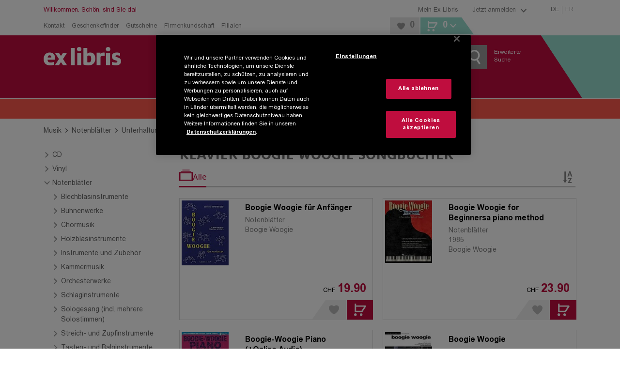

--- FILE ---
content_type: application/javascript; charset=UTF-8
request_url: https://www.exlibris.ch/_next/static/chunks/7125.cfd3d205ed3acf22.js
body_size: 4327
content:
try{!function(){var e="undefined"!=typeof window?window:"undefined"!=typeof global?global:"undefined"!=typeof globalThis?globalThis:"undefined"!=typeof self?self:{},t=(new e.Error).stack;t&&(e._sentryDebugIds=e._sentryDebugIds||{},e._sentryDebugIds[t]="c6b7eb59-ab07-478f-8413-760e5523a97a",e._sentryDebugIdIdentifier="sentry-dbid-c6b7eb59-ab07-478f-8413-760e5523a97a")}()}catch(e){}"use strict";(self.webpackChunk_N_E=self.webpackChunk_N_E||[]).push([[7125],{726:(e,t,i)=>{i.d(t,{$F:()=>v,DX:()=>m,LZ:()=>g,Q7:()=>p,Sj:()=>y,Us:()=>C,Zi:()=>d,_c:()=>c,e2:()=>k,eM:()=>b,fJ:()=>u,nK:()=>x,on:()=>A,uA:()=>j,up:()=>h,zq:()=>w});var n=i(80427),o=i(90322),l=i(33696),a=i(81536),s=i(38217),r=i(13665);let d=(0,n.Ay)(a.cu).withConfig({displayName:"LandscapeSmall",componentId:"sc-6ae278ca-0"})(["flex-direction:column;position:relative;height:100%;width:100%;flex-grow:0;align-items:flex-end;border:1px solid ",";min-width:156px;display:flex;font-family:",";cursor:pointer;&:hover li:first-of-type{color:",";}min-height:135px;padding-bottom:50px;"," ",""],s.A.black._15,r.Gc.Arial,e=>{let{theme:t}=e;return t.colors.primary},(0,l.Ay)("sm")((0,n.AH)(["min-height:190px;padding-bottom:90px;"])),(0,l.Ay)("md")((0,n.AH)(["height:252px;padding-bottom:0;"]))),c=n.Ay.div.withConfig({displayName:"PictureWrapper",componentId:"sc-6ae278ca-1"})(["position:relative;&&&{margin:0 auto;align-items:center;flex:0 0 33%;max-width:33%;width:105px;height:100%;padding:4px;justify-content:center;> div:first-child{height:100%;width:100%;}position:absolute;left:0;picture{height:100%;width:100%;}img{height:100%;width:100%;max-width:120px;object-fit:contain;object-position:top left;}","}"],(0,l.Ay)("sm")((0,n.AH)(["max-height:155px;img{object-fit:contain;object-position:top left;}"]))),p=n.Ay.ul.withConfig({displayName:"InfoWrapper",componentId:"sc-6ae278ca-2"})(["display:flex;min-width:0;height:auto;min-height:auto;flex-direction:column;padding:10px 30px 0 15px;max-height:none;margin:0;max-width:67%;width:67%;text-align:left;",""],(0,l.Ay)("sm")((0,n.AH)(["width:calc(100% - 120px);max-width:calc(100% - 120px);"]))),h=n.Ay.li.withConfig({displayName:"TitleStyled",componentId:"sc-6ae278ca-3"})(["&&&{",";color:",";font-size:",";line-height:18px;font-weight:",";margin-bottom:4px;"," ","}"],a.gg,s.A.black._,r.s.base.xs,r.BO.bold,(0,l.Ay)("sm")((0,n.AH)(["font-size:16px;line-height:21px;margin-bottom:7px;"])),(0,l.Ay)("xs","xs")((0,n.AH)(["font-size:",";margin-bottom:4px;"],r.s.base.xs))),m=n.Ay.li.withConfig({displayName:"Slot",componentId:"sc-6ae278ca-4"})(["&&&{",";color:",";font-size:",";line-height:16px;margin:0;padding:0;","}"],a.CK,s.A.black._50,r.s.tiny.xs,(0,l.Ay)("md")((0,n.AH)(["font-size:",";line-height:normal;margin-bottom:3px;"],r.s.h7.xs))),g=n.Ay.div.withConfig({displayName:"BottomWrapper",componentId:"sc-6ae278ca-5"})(["display:flex;justify-content:flex-end;align-items:flex-end;position:absolute;bottom:0;right:0;",""],(0,l.Ay)("sm")((0,n.AH)(["flex-direction:column;width:100%;"]))),u=n.Ay.div.withConfig({displayName:"PriceWrapper",componentId:"sc-6ae278ca-6"})(["display:inline-block;font-family:",";margin:0 7px 4px 0;text-align:right;",""],r.Gc.Arial,(0,l.Ay)("sm")((0,n.AH)(["margin-bottom:8px;display:flex;align-items:baseline;justify-content:flex-end;margin-right:13px;"]))),x=n.Ay.span.withConfig({displayName:"PriceOld",componentId:"sc-6ae278ca-7"})(["color:",";display:block;font-size:",";line-height:14px;",""],s.A.black._,r.s.tiny.xs,(0,l.Ay)("sm")((0,n.AH)(["font-size:",";line-height:21px;display:inline-block;"],r.s.small.xs))),y=n.Ay.span.withConfig({displayName:"Currency",componentId:"sc-6ae278ca-8"})(["color:",";font-size:",";line-height:14px;margin-left:3px;text-transform:uppercase;",""],s.A.black._,r.s.tiny.xs,(0,l.Ay)("sm")((0,n.AH)(["font-size:",";line-height:21px;"],r.s.small.xs))),f=r.s.h3,A=n.Ay.span.withConfig({displayName:"PriceNew",componentId:"sc-6ae278ca-9"})(["color:",";font-weight:",";line-height:22px;margin-left:4px;font-size:",";",""],e=>{let{theme:t}=e;return t.colors.primary},r.BO.bold,r.s.h4.xs,(0,l.Ay)("sm")((0,n.AH)(["font-size:",";line-height:",";"],f.xs,f.xs))),b=n.Ay.div.withConfig({displayName:"ButtonWrapper",componentId:"sc-6ae278ca-10"})(["display:inline-flex;justify-content:flex-end;",""],(0,l.Ay)("sm")((0,n.AH)(["width:100%;max-width:100%;justify-content:space-between;"]))),w=n.Ay.div.withConfig({displayName:"ChartsBadge",componentId:"sc-6ae278ca-11"})(["position:absolute;left:0;background:",";height:25px;width:42px;color:",";font-family:",";font-size:",";display:flex;justify-content:center;align-items:center;z-index:1;",""],s.A.black._40,s.A.white._,r.Gc.Arial,r.s.charts.xs,(0,l.Ay)("sm")((0,n.AH)(["height:32px;width:45px;font-size:",";"],r.s.large.xs))),v=n.Ay.div.withConfig({displayName:"StockInfo",componentId:"sc-6ae278ca-12"})(["display:none;position:relative;",""],(0,l.Ay)("sm")((0,n.AH)(["display:flex;"]))),j=(0,n.Ay)(o.A).withConfig({displayName:"StockIcon",componentId:"sc-6ae278ca-13"})(["width:",";height:16px;margin-right:5px;margin-top:3px;fill:",";"],e=>{let{color:t}=e;return"green"===t?"30px":"17px"},e=>{let{color:t}=e;return"green"===t?s.A.green._:s.A.red._}),C=n.Ay.div.withConfig({displayName:"StockText",componentId:"sc-6ae278ca-14"})(["font-size:",";max-height:42px;overflow:hidden;color:",";",";"],r.s.base.xs,e=>{let{$color:t}=e;return"green"===t?s.A.green._:s.A.red._},e=>{let{$content:t}=e;return null!=t&&t.length>61&&(0,n.AH)(["&:hover:after{content:'","';background:",";font-size:",";position:absolute;padding:10px 5px;border-radius:2px;color:white;left:0;top:0;z-index:1;}"],t,s.A.black._50,r.s.tiny.xs)}),k=n.Ay.div.withConfig({displayName:"ButtonGroup",componentId:"sc-6ae278ca-15"})(["width:100%;display:inline-flex;justify-content:flex-end;position:relative;"," ",""],(0,l.Ay)("sm")((0,n.AH)(["top:1px;right:-1px;"])),e=>{let{$leftAlign:t}=e;return t&&(0,n.AH)(["",""],(0,l.Ay)("sm")((0,n.AH)(["width:auto;margin-left:10px;"])))})},15397:(e,t,i)=>{i.d(t,{A:()=>s});var n=i(37876);i(14232);var o=i(80427);let l=o.Ay.div.withConfig({displayName:"LineThroughWrapperStyled",componentId:"sc-51498a41-0"})(["display:flex;justify-content:",";width:",";margin-bottom:",";"],e=>{let{$justifyContent:t}=e;return t||"flex-end"},e=>{let{$width:t}=e;return t||"100%"},e=>{let{$marginBottom:t}=e;return t||0}),a=o.Ay.div.withConfig({displayName:"LineThroughStyled",componentId:"sc-51498a41-1"})(["position:relative;white-space:nowrap;&:after{border-top:1px solid ",";position:absolute;content:'';right:0;top:40%;left:0;}"],e=>{let{$color:t}=e;return t||"black"});function s(e){let{color:t,marginBottom:i,children:o,justifyContent:s,width:r}=e;return(0,n.jsx)(l,{$marginBottom:i,$justifyContent:s,$width:r,children:(0,n.jsx)(a,{color:t,children:o})})}},17175:(e,t,i)=>{i.d(t,{X:()=>n});let n={buttonBasket:"tileEngine-button-basket",buttonComment:"tileEngine-button-comment",buttonDownload:"tileEngine-button-download",buttonMark:"tileEngine-button-mark",buttonTrailer:"tileEngine-button-trailer",buttonWhishlist:"tileEngine-button-whishlist",buttonRedirectPdp:"tileEngine-button-redirect-pdp",coverImage:"tileEngine-cover-image",discountIconDefault:"tileEngine-icon-default",discountIconClubDiscount:"tileEngine-icon-clubDiscount",discountIconClubUser:"tileEngine-icon-clubUser",infoWrapper:"tileEngine-info-wrapper",linkPdp:"tileEngine-link-pdp",modalClose:"tileEngine-modal-close",priceList:"tileEngine-price-list",priceSale:"tileEngine-price-sale",recoAlreadyBought:"tileEngine-reco-alreadyBought",recoNotInterested:"tileEngine-reco-notInterested",trailerVideo:"tileEngine-trailer-video",wishlistCheckbox:"tileEngine-whishList-checkbox",wishlistRemove:"tileEngine-whishList-remove",buttonCloud:"tileEngine-button-pocketbook-cloud"}},47125:(e,t,i)=>{i.r(t),i.d(t,{ProductTileLandscapeSmall:()=>v});var n=i(37876),o=i(14232),l=i(47249),a=i(40369),s=i(15397),r=i(26935),d=i(90136),c=i(27433),p=i(57925),h=i(7496),m=i(89225),g=i(65486),u=i(44455),x=i(59008),y=i(74897),f=i(87088),A=i(17175),b=i(83546),w=i(726);function v(e){let{className:t,cover:i,info:v,icons:j,price:C,ean:k,charts:I,trailers:N,listName:_,basketButton:S,oneClickId:H,lazyLoadingPicture:z,medium:E,shouldNotBeUpdated:P,categoryItems:T}=e,{alt:L,url:B}=i,{slot1:D,slot2:X,slot3:W,slot4:$,slot5:M}=v,[G,U]=(0,o.useState)(!1),q=(0,a.t9)(),O=(0,a.al)();return(0,n.jsx)(m.me,{linkTo:i&&i.link,shouldNotBeUpdated:P,children:(0,n.jsxs)(w.Zi,{className:t,"data-productid":k,children:[I&&(0,n.jsxs)(w.zq,{children:["#",I.place]}),(0,n.jsxs)(w._c,{children:[(0,n.jsx)(l.A,{lazyLoading:z,dataCy:A.X.coverImage,maxHeight:"none",maxWidth:"none",onLoad:()=>{U(!0)},image:{alt:L,copyright:"",sizes:(0,u.d)(B,i.covers,r.f9.landscapeSmall)},tileEngineFallback:(0,x.X)(i.covers)}),j&&G&&(0,n.jsx)(p.Zm,{children:j.map(e=>(0,n.jsx)(h.L,{color:e.color,text1:e.text1,text2:e.text2,type:e.type},"discount-tile_".concat(k,"_").concat(e.type)))})]}),(0,n.jsxs)(w.Q7,{children:[D&&(0,n.jsx)(w.up,{dangerouslySetInnerHTML:{__html:D}}),X&&(0,n.jsx)(w.DX,{children:X}),W&&(0,n.jsx)(w.DX,{children:W}),$&&(0,n.jsx)(w.DX,{children:$}),!q&&M&&(0,n.jsx)(w.DX,{children:M})]}),(0,n.jsxs)(w.LZ,{children:[(0,n.jsxs)(w.fJ,{children:[C&&C.sales!==C.list&&(0,n.jsx)(s.A,{children:(0,n.jsx)(w.nK,{children:(0,f.M)(C.list)})}),(0,n.jsx)(w.Sj,{children:null==C?void 0:C.currency}),(0,n.jsx)(w.on,{children:C&&(0,f.M)(C.sales)})]}),(0,n.jsxs)(w.eM,{children:[!O&&N&&(0,n.jsx)(y.k,{trailers:N,ean:k,title:D,landscape:!0}),(0,n.jsxs)(w.e2,{$leftAlign:!!N,children:[(0,n.jsx)(c.y,{landscapeTile:!0,ean:k,title:v.slot1}),(null==S?void 0:S.type)===b.bC.BasketIcon&&(0,n.jsx)(d.l,{productId:k,productName:D,listName:_||"",oneClickId:H,medium:E||"",categoryItems:T}),((null==S?void 0:S.type)===b.bC.Arrow||(null==S?void 0:S.type)===b.bC.Hidden)&&(0,n.jsx)(g.S,{})]})]})]})]})})}},47249:(e,t,i)=>{i.d(t,{A:()=>c});var n=i(37876);i(14232);var o=i(33696),l=i(88264),a=i(80427);let s=a.Ay.div.withConfig({displayName:"PictureWrapper",componentId:"sc-4d118ed-0"})(["display:inline-block;height:",";"],e=>{let{$height:t}=e;return t}),r=a.Ay.picture.withConfig({displayName:"PictureStyled",componentId:"sc-4d118ed-1"})(["display:flex;position:relative;width:100%;"]),d=a.Ay.img.withConfig({displayName:"ImageStyled",componentId:"sc-4d118ed-2"})(["max-height:",";max-width:",";width:auto;"],e=>{let{$maxHeight:t}=e;return t},e=>{let{$maxWidth:t}=e;return t});function c(e){var t,i;let{className:a,image:c,maxHeight:p,maxWidth:h,dataCy:m,onLoad:g,tileEngineFallback:u,lazyLoading:x=!0}=e;return(0,n.jsx)(s,{$height:p||"auto",className:a,children:(0,n.jsxs)(r,{children:[c.sizes&&Object.keys(c.sizes).map(e=>{let t=c.sizes[e].url;return(0,n.jsx)("source",{media:o.LR[e].min,type:"image/webp",srcSet:t},"source-".concat((0,l.A)()))}),(0,n.jsx)(d,{...x&&{loading:"lazy"},$maxWidth:h||"inherit",$maxHeight:p||"inherit",src:u||(null==c||null==(i=c.sizes)||null==(t=i.lg)?void 0:t.url),alt:c.alt,onLoad:g})]})})}},65486:(e,t,i)=>{i.d(t,{S:()=>c});var n=i(37876);i(14232);var o=i(68941),l=i(17175),a=i(38217),s=i(80427),r=i(90322);let d=(0,s.Ay)(r.A).withConfig({displayName:"IconStyled",componentId:"sc-a6c42e7d-0"})(["width:25px;height:26px;"]);function c(){return(0,n.jsx)(o.Ay,{skin:o.Pv.ProductTile,dataCy:l.X.buttonRedirectPdp,children:(0,n.jsx)(d,{name:"chevron-right",color:a.A.white._})})}},74897:(e,t,i)=>{i.d(t,{k:()=>b});var n=i(37876),o=i(14232),l=i(97227),a=i(68941),s=i(90322),r=i(40369),d=i(99319),c=i(17175),p=i(38167),h=i(80427),m=i(33696),g=i(38217),u=i(13665);let x=h.Ay.div.withConfig({displayName:"TrailerStyled",componentId:"sc-1962d792-0"})(["width:100%;display:inline-flex;margin-bottom:5px;"," ",""],(0,m.Ay)("md")((0,h.AH)(["margin-bottom:5px;"])),e=>{let{$landscape:t}=e;return t&&(0,h.AH)(["",""],(0,m.Ay)("md")((0,h.AH)(["width:auto;"])))}),y=(0,h.Ay)(a.Ay).withConfig({displayName:"TrailerButtonStyled",componentId:"sc-1962d792-1"})(["width:auto;justify-content:center;padding:0 0 0 5px;display:inline-flex;align-items:center;color:",";font-family:",";font-size:",";line-height:1;height:auto;> ","{fill:",";}&:hover{color:",";> ","{fill:",";}}",""],g.A.black._60,u.Gc.Arial,u.s.base.xs,s.L,e=>{let{theme:t}=e;return t.colors.primary},e=>{let{theme:t}=e;return t.colors.primary},s.L,e=>{let{theme:t}=e;return t.colors.primaryHover},(0,m.Ay)("md")((0,h.AH)(["justify-content:flex-start;"]))),f=h.Ay.div.withConfig({displayName:"ModalBoxContent",componentId:"sc-1962d792-2"})(["position:relative;padding-bottom:56.25%;padding-top:30px;height:0;overflow:hidden;width:100%;",""],(0,m.Ay)("md")((0,h.AH)(["padding-top:2px;position:relative;width:830px;"]))),A=h.Ay.video.withConfig({displayName:"VideoStyled",componentId:"sc-1962d792-3"})(["position:absolute;top:0;left:0;width:100%;height:100%;border:none;background:",";"],g.A.black._);function b(e){let{className:t,trailers:i,landscape:h=!1,ean:m,title:g}=e,u=(0,r.h1)(p.z),[b,w]=(0,o.useState)(!1);return(0,n.jsxs)(x,{className:t,$landscape:h,onClick:e=>{e.stopPropagation()},children:[(0,n.jsxs)(y,{dataCy:c.X.buttonTrailer,onClick:function(e){e.preventDefault(),e.stopPropagation(),w(!0),u.pushShopEvent({eventCategory:"Interaktion",eventAction:"Vorschau ansehen",eventLabel:"".concat(m," | ").concat(g)})},skin:a.Pv.Transparent,children:[(0,n.jsx)(s.A,{name:"trailer",size:14}),"Trailer"]}),(0,n.jsx)(d.A,{onCloseRequest:function(){w(!1)},open:b,dataCy:c.X.modalClose,children:(0,n.jsx)(f,{children:(0,n.jsxs)(A,{controls:!0,autoPlay:!0,children:[i&&i.map(e=>(0,n.jsx)("source",{src:e.Url,type:"video/".concat(e.Format)},(0,l.L)(e))),"Your browser does not support the video tag."]})})})]})}},89225:(e,t,i)=>{i.d(t,{jM:()=>d,me:()=>c,nq:()=>r});var n=i(37876);i(14232);var o=i(80427),l=i(95548),a=i(88336),s=i(17175);let r=(0,o.Ay)(l.A).withConfig({displayName:"ProductLinkStyled",componentId:"sc-464c80cb-0"})(["text-decoration:none;display:block;line-height:inherit;width:100%;height:100%;"]),d=o.Ay.div.withConfig({displayName:"DisabledProductLinkStyled",componentId:"sc-464c80cb-1"})(["text-decoration:none;display:block;line-height:inherit;width:100%;",""],e=>{let{$isHybridApp:t}=e;return!t&&(0,o.AH)(["height:100%;"])});function c(e){let{children:t,linkTo:i,className:o,onClick:l,shouldNotBeUpdated:c=!1}=e,p=i&&i.length>0,h=(0,a.bC)();return(0,n.jsxs)(n.Fragment,{children:[p&&(0,n.jsx)(r,{className:o,href:i,dataCy:s.X.linkPdp,onClick:l,shouldNotBeUpdated:c,children:t}),!p&&(0,n.jsx)(d,{className:o,$isHybridApp:h,children:t})]})}},90136:(e,t,i)=>{i.d(t,{l:()=>x});var n=i(37876),o=i(14232),l=i(68941),a=i(40369),s=i(3961),r=i(17175),d=i(33038),c=i(42686),p=i(38167),h=i(38217),m=i(80427),g=i(90322);let u=(0,m.Ay)(g.A).withConfig({displayName:"IconStyled",componentId:"sc-a6c42e7d-0"})(["width:25px;height:26px;"]);function x(e){let{productId:t,productName:i,categoryCode:m,oneClickId:g,listName:x,isDisabled:y,isAdvancedSearch:f,medium:A,categoryItems:b}=e,w=(0,a.h1)(c.A),v=(0,a.h1)(p.z),[j,C]=(0,o.useState)(!1);async function k(e){if(C(!0),e.preventDefault(),e.stopPropagation(),!w.confirmEbook(m))return void C(!1);v.pushAddToCartShopEvent({eventAction:"Cart"}),v.pushAddSingleProductToCartGA4Event({item_id:t,item_name:i,item_list_name:x,item_variant:null!=A?A:null,quantity:1,categoryItems:b}),await w.addItemToBasket([{ProductId:t,OneClickId:g,Quantity:1}],d.j.Product),C(!1)}return(0,n.jsx)(s.A,{skin:l.Pv.ProductTile,onClick:k,dataCy:r.X.buttonBasket,pending:j,disabled:y,buttonText:"",children:(0,n.jsx)(u,{name:"warenkorb",color:h.A.white._})})}}}]);

--- FILE ---
content_type: application/javascript; charset=UTF-8
request_url: https://www.exlibris.ch/_next/static/chunks/pages/genre-25214587062c8d43.js
body_size: 11454
content:
try{!function(){var e="undefined"!=typeof window?window:"undefined"!=typeof global?global:"undefined"!=typeof globalThis?globalThis:"undefined"!=typeof self?self:{},t=(new e.Error).stack;t&&(e._sentryDebugIds=e._sentryDebugIds||{},e._sentryDebugIds[t]="ed0bbf50-018c-4ca7-a578-d891f4a3188a",e._sentryDebugIdIdentifier="sentry-dbid-ed0bbf50-018c-4ca7-a578-d891f4a3188a")}()}catch(e){}(self.webpackChunk_N_E=self.webpackChunk_N_E||[]).push([[5269],{14616:(e,t,a)=>{"use strict";a.d(t,{u:()=>f});var i=a(37876),n=a(14232),r=a(97227),l=a(95548),o=a(40369),s=a(25093),c=a(18368),d=a(3961),u=a(80427);let g=u.Ay.div.withConfig({displayName:"InfinitePaginationStyled",componentId:"sc-ae548ce5-0"})(["display:flex;width:100%;margin-bottom:20px;justify-content:center;"]),p=u.Ay.div.withConfig({displayName:"InfinitePaginationContentStyled",componentId:"sc-ae548ce5-1"})(["display:inline-flex;flex-direction:column;gap:10px 0;justify-content:center;align-items:center;"]),m=u.Ay.div.withConfig({displayName:"PaginationCounterStyled",componentId:"sc-ae548ce5-2"})(["a{text-decoration:none;cursor:inherit;color:inherit;font:inherit;&:hover{color:inherit;}}"]),h=e=>{let{dataCy:t,onClick:a,currentNumberOfItems:n,totalProductsNumber:r,translations:l,isLoading:o,paginationCounter:s,hasPageQuery:c}=e;return(0,i.jsx)(g,{children:(0,i.jsxs)(p,{children:[!c&&n<r&&(0,i.jsx)(d.A,{onClick:a,pending:o,buttonText:l.productdetailMore}),(0,i.jsx)(m,{children:s})]})})},f=e=>{let{onClick:t,totalProductsNumber:a,isLoading:d,asPath:u}=e,g=(0,o.h1)(s.C),p=(0,o.h1)(c.E),m=(0,o.b0)(["productdetailMore","paginationArticlecount"]),f=p.urlParams.page+1,x=u.split("?")[0],y=g.currentNumberOfItems>=a?a:f*g.numberOfItems,b=(0,i.jsx)(n.Fragment,{children:y>g.numberOfItems?(0,i.jsx)(l.A,{href:"".concat(x,"?page=").concat(f-1),children:y}):y},"linkPrev"),v=(0,i.jsx)(n.Fragment,{children:y!==a?(0,i.jsx)(l.A,{href:"".concat(x,"?page=").concat(f+1),children:a}):a},"linkNext"),C=m.paginationArticlecount.split("{0}").map(e=>(0,i.jsx)(n.Fragment,{children:e},(0,r.L)(e))),w=[C[0],b,C[1],v,C[2]],A=new URLSearchParams(u.split("?")[1]||"");return(0,i.jsx)(h,{dataCy:"pagination",onClick:t,currentNumberOfItems:y,totalProductsNumber:a,translations:m,isLoading:d,paginationCounter:w,hasPageQuery:A.has("page")})}},52574:(e,t,a)=>{"use strict";a.d(t,{h:()=>l});var i=a(14232),n=a(40369),r=a(38167);let l=e=>{let{products:t,mobileBatchSize:a=4,desktopBatchSize:l=6,threshold:o=.5,listName:s,isLoaded:c}=e,d=(0,n.al)(),u=(0,n.h1)(r.z),g=(0,i.useRef)(null),p=(0,i.useRef)(new Set),m=(0,i.useCallback)(e=>{if(0!==e.length)if(e.every(e=>"wishlistItemId"in e)){let t=e.filter(e=>"productTile"in e).map(e=>e.productTile);u.pushProductImpressionsGA4Event({tiles:t,list:s})}else u.pushProductImpressionsGA4Event({tiles:e,list:s})},[u]),h=d?a:l;(0,i.useEffect)(()=>{if(c||!t||0===t.length){g.current&&g.current.disconnect(),p.current.clear();return}let e=setTimeout(()=>{let e=document.querySelector(".product-list-wrapper");if(!e)return;g.current&&g.current.disconnect();let a=new IntersectionObserver(a=>{a.forEach(a=>{if(a.isIntersecting&&a.intersectionRatio>=o){let i=a.target,n=Math.floor(Array.from(e.children).indexOf(i)/h);if(!p.current.has(n)){let e=n*h,a=Math.min(e+h,t.length);m(t.slice(e,a)),p.current.add(n)}}})},{threshold:o,root:null}),i=e.children;for(let e=0;e<i.length;e++){let t=e%h==0,n=(e+1)%h==0;if(t||n){let t=i[e];t&&a.observe(t)}}g.current=a},150);return()=>{clearTimeout(e),g.current&&g.current.disconnect()}},[t,h,o,s,c,m])}},62496:(e,t,a)=>{"use strict";a.d(t,{A:()=>p});var i=a(37876),n=a(89099),r=a(14232),l=a(86775),o=a(1115),s=a(88491),c=a(63270),d=a(4911),u=a(2842),g=a(97657);function p(e){let{NEXT_PUBLIC_CUSTOMER_CENTER:t}=o.clientEnvs,a=t=>{var a,o;let{route:s}=(0,n.useRouter)(),d=(a=(0,l.NK)(),o=s,a&&"/customer-center-password"!==o?{route:"/cc-password",locale:"de"}:a||"/customer-center-password"!==o?null:{route:"/cc-search",locale:"de"});return((0,r.useEffect)(()=>{d&&(0,c.V)(d)},[d]),d)?null:(0,i.jsx)(e,{...t})};return a.getInitialProps=async a=>{var i,n;let r=!1,l=a.serviceManager.get(u.c),o=g.M.create(l).get();if(o){let{sessionCookie:e,partnerId:t,cid:i,userType:n,showSRFOrderFlag:l,adminUserInfo:s,useSRFOrder:c}=o;if(e&&t&&i&&n&&null!==l&&s){let{setAdminCookieIds:o,setAdminUser:d,setUseSRFOrder:u}=a.store.adminUserStore;u(c),o(e,t,i,n,l,s),d(s),r=!0}}if(!r&&t)throw new s.dZ((0,d.H)({route:"/cc-login",locale:"de"}),302);return null!=(n=null==(i=e.getInitialProps)?void 0:i.call(e,a))?n:{}},a.layout=e.layout,a}},66805:(e,t,a)=>{"use strict";a.d(t,{HD:()=>o,ZQ:()=>r});var i=a(80427),n=a(33696);i.Ay.div.withConfig({displayName:"ColWrapper",componentId:"sc-1089915b-0"})(["display:flex;"]);let r=i.Ay.div.withConfig({displayName:"Col75",componentId:"sc-1089915b-1"})(["width:100%;max-width:820px;",""],(0,n.Ay)("md","md")((0,i.AH)(["width:75%;"]))),l=i.Ay.div.withConfig({displayName:"Col25",componentId:"sc-1089915b-2"})(["display:none;",""],(0,n.Ay)("md")((0,i.AH)(["display:block;width:25%;"])));(0,i.Ay)(l).withConfig({displayName:"ClubNav",componentId:"sc-1089915b-3"})(["",""],(0,n.Ay)("md")((0,i.AH)(["padding-right:20px;"])));let o=i.Ay.div.withConfig({displayName:"ContentWrapper",componentId:"sc-1089915b-4"})([""])},70172:(e,t,a)=>{(window.__NEXT_P=window.__NEXT_P||[]).push(["/genre",function(){return a(79395)}])},73097:(e,t,a)=>{"use strict";a.d(t,{h:()=>i});let i={ItemCount:"Artikel Anzahl",Paging:"Paging",Back:"Zur\xfcck",Next:"Weiter",Dots:"...",SortOrder:"Sort Order"}},79395:(e,t,a)=>{"use strict";a.r(t),a.d(t,{default:()=>t_});var i=a(37876),n=a(5811),r=a(14232),l=a(88202),o=a(21952),s=a(40369),c=a(88491),d=a(1419),u=a(62496),g=a(91817),p=a(66805),m=a(24070),h=a(89099),f=a.n(h),x=a(8119),y=a(42288);let b=["catAllgenresMobile","sortOrderBestDesc","sortOrderBuysDesc","sortOrderDefaultDesc","sortOrderFormatAsc","sortOrderFormatDesc","sortOrderHitsDesc","sortOrderPersonAsc","sortOrderPersonDesc","sortOrderPriceAsc","sortOrderPriceDesc","sortOrderReleaseAsc","sortOrderReleaseDesc","sortOrderTitleAsc","sortOrderTitleDesc","globalNoItemFound"];var v=a(26935),C=a(23412),w=a(45526),A=a(55327),F=a(18280),S=a(30615),I=a(10088),N=a(9259),j=a(83546),P=a(88592),T=a(39688),M=a(25093),L=a(74969),k=a(15110);let D=(0,S.getLogger)(),R=e=>new _(e.get(L.t),e.get(T.Y),e.get(k.$),e.get(C.I),e.get(M.C));class _{getProductCategoryQuery(){return(0,A.HO)(this.genreStore.productCategoryData)}isChart(e){return P.E.includes(this.catalogGenericService.getSelectedChartBar(e))}get currentNumberOfItems(){return Number(this.genreStore.urlParams.numberOfItems)}buildAndLoadUrl(){let e="?psort=".concat(this.paginationService.pageSortType);this.paginationService.clearProductTileList();let t=(0,F.UI)("".concat(window.location.pathname).concat(e));f().push({pathname:"/genre",query:{psort:this.paginationService.pageSortType}},t).then(()=>window.scrollTo(0,0))}changePageParams(e){this.genreStore.urlParams.page=e.toString(),this.buildAndLoadUrl()}changeSortParams(e){this.paginationService.pageSortType=(0,I._w)(Number(e)),this.buildAndLoadUrl()}async onLoadInitialPage(e,t,a){if(this.isLoading=!0,!this.paginationService.isLastPathSameAsPaginationPath(e)){this.paginationService.setLastPaginationUrl(e),this.paginationService.clearProductTileList(!0);let i=await this.paginationService.fetchProductQuery(e,t,a);i&&(this.genreStore.productCategoryData=i)}this.isLoading=!1}setUrlParams(e,t){this.genreStore.urlParams={page:e.page||1,numberOfItems:"24",psort:(0,I._w)(t.sortOrders)}}get currentBreadcrumbs(){var e;return(null==(e=this.genreStore.productCategoryData)?void 0:e.Breadcrumbs)||[]}getWidgetData(){return this._widgetData}async getProductTilesFromWidgetData(e){let t=this.userService.getCID()||"";if(0===e.detail.widgetsData.length)return null;this._widgetData=e;let a=[],i=e.detail.widgetsData.find(e=>"categorypage"===e.widgetId);if(i&&i.eans.length>0){let e=await (0,N.a)({Eans:i.eans,TileId:j.Zo.CategoryGenre,PageCharacter:j.yh.CategoryGenre,Language:this.locale,CID:t});e&&e.data&&(a=e.data)}return D.log({message:"[GENRE-SERVICE] getProductTilesFromWidgetData(): ".concat(JSON.stringify({tilesReco:a,widgetData:e})),label:"Epoq",level:"epoq"}),a}getServiceName(){return this.serviceName}constructor(e,t,a,i,n){(0,w._)(this,"serviceName","GenreService"),(0,w._)(this,"genreStore",void 0),(0,w._)(this,"catalogGenericService",void 0),(0,w._)(this,"userService",void 0),(0,w._)(this,"paginationService",void 0),(0,w._)(this,"locale",void 0),(0,w._)(this,"_widgetData",null),(0,w._)(this,"isLoading",!1),(0,A.Gn)(this,{isLoading:A.sH,changePageParams:A.XI.bound,changeSortParams:A.XI.bound}),this.userService=e,this.locale=t.getIntLocale(),this.genreStore=a,this.catalogGenericService=i,this.paginationService=n}}var O=a(38167),B=a(73034),H=a(97227),V=a(17344),E=a(43569),z=a(88729),G=a(67264),W=a(99238),$=a(20699),q=a(52574),U=a(59847),Q=a(39927);let X={None:"None",Start:"Start",ChartsCurrent:"ChartsCurrent",ChartsBestseller:"ChartsBestseller",ChartsHallOfFame:"ChartsHallOfFame",News:"News",Preorders:"Preorders",Realtimestock:"Realtimestock",Pocketbook:"Pocketbook",Age:"Age",Players:"Players",Charts:"Charts",Pieces:"Pieces",Ratings:"Ratings",ReleaseTag:"ReleaseTag",Fsk:"Fsk",Price:"Price",ProductType:"ProductType",BookMedium:"BookMedium",BookMediumFr:"BookMediumFr"},K={Numeric:"Numeric",DropDown:"DropDown",GenrePage:"GenrePage"},J=["facettenfilterBis","facettenfilterCHF","facettenfilterJahre","facettenfilterNumberProducts","facettenfilterProducts","facettenfilterResetAllFilter","facettenfilterResetfilter","facettenfilterSpieler","facettenfilterTeile","facettenfilterTitelAlter","facettenfilterTitelCharts","facettenfilterTitelPreis","facettenfilterTitelSpieleranzahl","facettenfilterTitelTeilen"],Z=e=>({resetButtonLabel:e.facettenfilterResetfilter,submitButtonLabel:e.facettenfilterProducts,textFieldDividerLabel:e.facettenfilterBis}),Y={[X.None]:e=>({...Z(e),textFieldLabel:"",mobileHeading:""}),[X.Start]:e=>({...Z(e),textFieldLabel:"",mobileHeading:""}),[X.ChartsCurrent]:e=>({...Z(e),textFieldLabel:"",mobileHeading:""}),[X.ChartsBestseller]:e=>({...Z(e),textFieldLabel:"",mobileHeading:""}),[X.ChartsHallOfFame]:e=>({...Z(e),textFieldLabel:"",mobileHeading:""}),[X.News]:e=>({...Z(e),textFieldLabel:"",mobileHeading:""}),[X.Preorders]:e=>({...Z(e),textFieldLabel:"",mobileHeading:""}),[X.Realtimestock]:e=>({...Z(e),textFieldLabel:"",mobileHeading:""}),[X.Pocketbook]:e=>({...Z(e),textFieldLabel:"",mobileHeading:""}),[X.Age]:e=>({...Z(e),textFieldLabel:e.facettenfilterJahre,mobileHeading:e.facettenfilterTitelAlter}),[X.Players]:e=>({...Z(e),textFieldLabel:e.facettenfilterSpieler,mobileHeading:e.facettenfilterTitelSpieleranzahl}),[X.Charts]:e=>({...Z(e),textFieldLabel:"",mobileHeading:""}),[X.Pieces]:e=>({...Z(e),textFieldLabel:e.facettenfilterTeile,mobileHeading:e.facettenfilterTitelTeilen}),[X.Ratings]:e=>({...Z(e),textFieldLabel:"",mobileHeading:""}),[X.ReleaseTag]:e=>({...Z(e),textFieldLabel:"",mobileHeading:""}),[X.Fsk]:e=>({...Z(e),textFieldLabel:"",mobileHeading:""}),[X.Price]:e=>({...Z(e),textFieldLabel:e.facettenfilterCHF,mobileHeading:e.facettenfilterTitelPreis}),[X.ProductType]:e=>({...Z(e),textFieldLabel:"",mobileHeading:""}),[X.BookMedium]:e=>({...Z(e),textFieldLabel:"",mobileHeading:""}),[X.BookMediumFr]:e=>({...Z(e),textFieldLabel:"",mobileHeading:""})};var ee=a(20051),et=a(68941),ea=a(48059);let ei=(e,t)=>Math.round((e-t.min)/(t.max-t.min)*100);var en=a(80427),er=a(38217);let el=en.Ay.div.withConfig({displayName:"RangeSliderContainer",componentId:"sc-e1e18c71-0"})(["height:100px;display:flex;align-items:center;justify-content:center;"]),eo=en.Ay.div.withConfig({displayName:"RangeSlider",componentId:"sc-e1e18c71-1"})(["position:relative;width:100%;"]),es=en.Ay.div.withConfig({displayName:"RangeSliderTrack",componentId:"sc-e1e18c71-2"})(["position:absolute;border-radius:3px;height:5px;background-color:#ced4da;width:100%;z-index:1;"]),ec=en.Ay.div.withConfig({displayName:"RangeSliderRange",componentId:"sc-e1e18c71-3"})(["position:absolute;border-radius:3px;height:5px;background-color:",";z-index:2;"],er.A.red._),ed=en.Ay.div.withConfig({displayName:"RangeSliderLeftValue",componentId:"sc-e1e18c71-4"})(["position:absolute;color:#dee2e6;font-size:12px;margin-top:20px;left:6px;"]),eu=en.Ay.div.withConfig({displayName:"RangeSliderRightValue",componentId:"sc-e1e18c71-5"})(["position:absolute;color:#dee2e6;font-size:12px;margin-top:20px;right:-4px;"]),eg=en.Ay.input.withConfig({displayName:"Thumb",componentId:"sc-e1e18c71-6"})(["-webkit-appearance:none;-moz-appearance:none;pointer-events:none;position:absolute;height:0;width:",";outline:none;z-index:",";border:none;&::-webkit-slider-thumb{-webkit-appearance:none;-moz-appearance:none;background-color:",";border:none;border-radius:50%;cursor:pointer;height:18px;width:18px;margin-top:4px;pointer-events:all;position:relative;z-index:3;}&::-moz-range-thumb{-webkit-appearance:none;-moz-appearance:none;background-color:",";border:none;border-radius:50%;cursor:pointer;height:18px;width:18px;margin-top:4px;pointer-events:all;position:relative;z-index:3;}"],e=>{let{$parentWidth:t}=e;return t?"".concat(t,"px"):"100%"},e=>{let{$zIndex:t}=e;return t},er.A.red._,er.A.red._),ep=e=>{let{isEditing:t,maxValue:a,minValue:n,onChange:l,onOldMaxChange:o,onOldMinChange:s,range:c,showValues:d=!1}=e,u=(0,r.useRef)(null),g=(0,r.useRef)(null),p=(0,r.useRef)(null),[m,h]=(0,r.useState)(n),[f,x]=(0,r.useState)(a),[y,b]=(()=>{let[{width:e,height:t},a]=(0,r.useState)({width:0,height:0});return[(0,r.useCallback)(e=>{null!==e&&a({width:Math.round(e.getBoundingClientRect().width),height:Math.round(e.getBoundingClientRect().height)})},[]),e,t]})();return(0,r.useEffect)(()=>{""!==n.toString()&&""!==a.toString()&&""!==n.toString()&&""!==a.toString()&&(t?(n<=f&&n>=c.min&&h(n),a>=m&&a<=c.max&&x(a)):(h(n),x(a)))},[n,a,t]),(0,r.useEffect)(()=>{t||(s({value:n}),o({value:n}))},[t]),(0,r.useEffect)(()=>{!function(e){let{isEditing:t,minValue:a,inputValueMax:i,range:n,maxValRef:r,rangeRef:l}=e;if((!t||!(a>=i))&&!(a<n.min)&&"string"!=typeof a&&r.current){let e=ei(a,n),t=ei(+r.current.value,n);l.current&&(l.current.style.left="".concat(e,"%"),l.current.style.width="".concat(t-e,"%"))}}({isEditing:t,minValue:n,maxValRef:g,rangeRef:p,range:c,inputValueMax:f})},[n]),(0,r.useEffect)(()=>{!function(e){let{isEditing:t,maxValue:a,inputValueMin:i,range:n,minValRef:r,rangeRef:l}=e;if((!t||!(a<=i))&&!(a>n.max)&&"string"!=typeof a&&r.current){let e=ei(+r.current.value,n),t=ei(a,n);l.current&&(l.current.style.width="".concat(t-e,"%"))}}({isEditing:t,range:c,rangeRef:p,maxValue:a,minValRef:u,inputValueMin:m})},[a]),(0,i.jsxs)(el,{ref:y,children:[(0,i.jsx)(eg,{type:"range",min:c.min,max:c.max,value:m,ref:u,onChange:e=>{l({min:Math.min(+e.target.value,c.max-1),max:a}),s({value:n})},$zIndex:n>c.max-100?5:3,$parentWidth:b}),(0,i.jsx)(eg,{type:"range",min:c.min,max:c.max,value:f,ref:g,onChange:e=>{l({min:n,max:Math.max(+e.target.value,c.min+1)}),o({value:n})},$zIndex:4,$parentWidth:b}),(0,i.jsxs)(eo,{children:[(0,i.jsx)(es,{}),(0,i.jsx)(ec,{ref:p}),d&&(0,i.jsxs)(i.Fragment,{children:[(0,i.jsx)(ed,{children:c.min}),(0,i.jsx)(eu,{children:c.max})]})]})]})},em=en.Ay.div.withConfig({displayName:"RangeSliderWrapper",componentId:"sc-71fbe1e6-0"})(["width:100%;"]),eh=e=>{let{isEditing:t,label:a,maxValue:n,minValue:r,name:l,onChange:o,onOldMaxChange:s,onOldMinChange:c,range:d,showValues:u}=e,g="range-slider-field_".concat((0,H.L)(l));return(0,i.jsxs)(em,{children:[a&&(0,i.jsx)(ea.A,{htmlFor:g,children:a}),(0,i.jsx)(ee.D0,{name:l,children:()=>(0,i.jsx)(ep,{isEditing:t,maxValue:n,minValue:r,onChange:o,onOldMaxChange:s,onOldMinChange:c,range:d,showValues:u})})]})},ef=e=>{let{formik:t,newMin:a,newMax:i,oldSize:n,onOldMinChange:r,onOldMaxChange:l}=e,o=t.values.value.min,s=t.values.value.max,c=t.values.range.min,d=t.values.range.max,u=Number(a),g=Number(i);if("string"==typeof a&&""===a&&(t.setFieldValue("value.min",t.values.range.min),u=t.values.range.min),"string"==typeof i&&""===i&&(t.setFieldValue("value.max",t.values.range.max),g=t.values.range.max),u!==n.current.oldMin){if(u>s){t.setFieldValue("value.min",s),r({value:u});return}if(u<c){t.setFieldValue("value.min",n.current.oldMin),r({value:u});return}if(u>=c&&u<d){t.setFieldValue("value.min",u),r({value:u});return}}if(g!==n.current.oldMax){if(g>d){l({value:g}),t.setFieldValue("value.max",d);return}if(g<o){l({value:g}),t.setFieldValue("value.max",o);return}if(g>o&&g<=d){t.setFieldValue("value.max",g),l({value:g});return}}g===o&&t.setFieldValue("value.max",o)};var ex=a(52886);let ey=(0,en.Ay)(ee.lV).withConfig({displayName:"FacetsFilterInputSliderFormStyled",componentId:"sc-56a035f9-0"})(["display:flex;flex-direction:column;"]),eb=en.Ay.div.withConfig({displayName:"FacetsFilterInputSliderRowStyled",componentId:"sc-56a035f9-1"})(["display:flex;flex-direction:row;align-items:center;"]),ev=en.Ay.div.withConfig({displayName:"FacetsFilterUntilStyled",componentId:"sc-56a035f9-2"})(["margin:0 10px;"]),eC=(0,en.Ay)(ex.A).withConfig({displayName:"FacetsFilterTextFieldStyled",componentId:"sc-56a035f9-3"})(["width:",";padding-left:",";"],e=>{let{maxInputLength:t}=e;return"calc(100px + ".concat(t,"px)")},e=>{let{labelLength:t,maxInputLength:a}=e;return"calc(".concat(t,"px + ").concat(5*a,"px)")});var ew=a(90322),eA=a(3961),eF=a(36366),eS=a(25228),eI=a(13665);let eN=en.Ay.div.withConfig({displayName:"FacetsFilterStyled",componentId:"sc-a9b96caf-0"})(["display:flex;flex-direction:column;"]),ej=en.Ay.div.withConfig({displayName:"MainBarStyled",componentId:"sc-a9b96caf-1"})(["display:flex;flex-direction:row;justify-content:space-between;margin-bottom:25px;box-shadow:0 4px 2px -2px rgba(0,0,0,0.25);"]),eP=en.Ay.div.withConfig({displayName:"FacetsFilterRowStyled",componentId:"sc-a9b96caf-2"})(["display:flex;flex-direction:row;"]),eT=(0,en.Ay)(eF.A).withConfig({displayName:"SortIconDropdownStyled",componentId:"sc-a9b96caf-3"})(["margin-left:10px;","{appearance:none;border:none;color:",";& option{color:initial;}}","{fill:",";width:24px;height:24px;}&:hover{","{fill:",";}}"],eS.qN,er.A.white._,eS.vE,er.A.black._50,eS.vE,er.A.red._87),eM=en.Ay.div.withConfig({displayName:"FacetsFilterInputSliderStyled",componentId:"sc-a9b96caf-4"})(["display:flex;gap:10px;flex-direction:row;width:auto;margin-right:35px;text-decoration:none;position:relative;padding-bottom:8px;align-items:center;color:",";",""],er.A.black._50,e=>{let{$active:t}=e;return t&&(0,en.AH)(["color:",";fill:",";"],er.A.red._,er.A.red._)});en.Ay.div.withConfig({displayName:"TextStyled",componentId:"sc-a9b96caf-5"})(["display:flex;font-size:",";font-family:",";width:auto;text-decoration:none;position:relative;"],eI.s.h5.xs,eI.Gc.Exlibris);let eL=en.Ay.div.withConfig({displayName:"LoadingLineStyled",componentId:"sc-a9b96caf-6"})(["display:block;background-color:",";position:absolute;left:0;bottom:-3px;width:0;height:3px;transition:all 0.3s ease;&&{","}"],er.A.red._,e=>{let{$active:t}=e;return t&&(0,en.AH)(["width:100%;"])}),ek=en.Ay.div.withConfig({displayName:"FacetsFilterResetContainer",componentId:"sc-a9b96caf-7"})(["display:flex;align-items:center;justify-content:center;margin-bottom:10px;"]);(0,en.Ay)(eA.A).withConfig({displayName:"ButtonWithSpinnerStyled",componentId:"sc-a9b96caf-8"})([""]);let eD=en.Ay.div.withConfig({displayName:"FacetsFilterItemWrapper",componentId:"sc-a9b96caf-9"})(["display:flex;gap:10px;align-items:center;"]),eR=en.Ay.div.withConfig({displayName:"FacetsFilterItemIconWrapperStyled",componentId:"sc-a9b96caf-10"})(["display:flex;align-items:flex-start;"]),e_=(0,en.Ay)(ew.A).withConfig({displayName:"FacetsFilterItemIconStyled",componentId:"sc-a9b96caf-11"})(["fill:",";&&{","}"],er.A.black._50,e=>{let{active:t}=e;return t&&(0,en.AH)(["fill:",";"],er.A.red._)}),eO=en.Ay.div.withConfig({displayName:"FacetsFilterItemTextStyled",componentId:"sc-a9b96caf-12"})(["display:flex;align-items:flex-end;font-size:",";"],eI.s.h5.xs),eB=en.Ay.div.withConfig({displayName:"FacetsFilterMobileItemStyled",componentId:"sc-a9b96caf-13"})(["display:flex;border-radius:5px;padding:10px 15px;font-size:",";border:1px solid ",";",""],eI.s.h4.xs,er.A.black._20,e=>{let{$isActive:t}=e;return t&&(0,en.AH)(["border:2px solid ",";"],er.A.red._)});(0,en.Ay)(ew.A).withConfig({displayName:"FacetsFilterMobileItemIconStyled",componentId:"sc-a9b96caf-14"})(["fill:",";flex-shrink:0;margin-left:10px;"],er.A.red._),en.Ay.div.withConfig({displayName:"FacetsFilterMobileItemTextStyled",componentId:"sc-a9b96caf-15"})(["margin-left:10px;margin-right:10px;display:flex;"]);let eH=en.Ay.div.withConfig({displayName:"FacetsFilterMobileHeaderContainer",componentId:"sc-a9b96caf-16"})(["background-color:",";height:60px;width:100%;display:flex;flex-direction:row;justify-content:space-between;"],er.A.red._),eV=en.Ay.div.withConfig({displayName:"FacetsFilterMobileHeadingWrapper",componentId:"sc-a9b96caf-17"})(["display:flex;flex-direction:column;justify-content:center;"]),eE=en.Ay.div.withConfig({displayName:"FacetsFilterMobileHeadingStyled",componentId:"sc-a9b96caf-18"})(["color:",";font-size:",";font-weight:",";font-family:",";line-height:21.6px;padding-left:25px;"],er.A.white._,eI.s.large.xs,eI.BO.bold,eI.Gc.Exlibris),ez=(0,en.Ay)(eE).withConfig({displayName:"FacetsFilterMobileSubHeadingStyled",componentId:"sc-a9b96caf-19"})(["font-size:",";font-weight:",";line-height:16.8px;padding-top:0;"],eI.s.medium.xs,eI.BO.regular),eG=e=>{let{resetButtonLabel:t,onFormReset:a,pending:n}=e;return(0,i.jsx)(ek,{children:(0,i.jsx)(eA.A,{skin:et.Pv.NoStyling,type:"button",buttonText:t,inFormStyled:!0,onClick:a,pending:n,children:(0,i.jsx)(ew.A,{name:"facetsFilterReset",size:20})})})},eW=e=>{let{initialValues:t,onSubmit:a,count:n,dataCy:l,isLoading:o,labels:s}=e,[c,d]=(0,r.useState)(!1),[u,g]=(0,r.useState)(!1),[p,m]=(0,r.useState)(Date.now()),[h,f]=(e=>{let{value:t}=e,a=(0,r.useRef)(t),[,i]=(0,r.useState)(!1);return[a,e=>{a.current=e,i(e=>!e)}]})({value:{oldMin:t.value.min,oldMax:t.value.max}}),x=e=>{let{value:t}=e;f({oldMin:t,oldMax:h.current.oldMax})},y=e=>{let{value:t}=e;f({oldMin:h.current.oldMin,oldMax:t})};return(0,r.useEffect)(()=>{m(Date.now())},[]),(0,i.jsx)(ee.l1,{initialValues:t,onSubmit:a,validateOnBlur:!1,validateOnChange:!1,children:e=>{let a=String(t.range.max).length,r=s.textFieldLabel.length;return(0,i.jsxs)(ey,{noValidate:!0,children:[(0,i.jsxs)(eb,{children:[(0,i.jsx)(eC,{dataCy:"".concat(l,"-range-min"),maxInputLength:a,labelLength:r,name:"value.min",type:"number",onlyPositiveDigits:!0,$alignText:"right",label:s.textFieldLabel,labelPosition:"inside",$hideArrows:!0,onFocusCallback:(t,a)=>{d(t),t||ef({formik:e,newMin:a.currentTarget.value,newMax:e.values.value.max,oldSize:h,onOldMaxChange:y,onOldMinChange:x})},onKeyDown:t=>{"Enter"===t.key&&ef({formik:e,newMin:t.currentTarget.value,newMax:e.values.value.max,oldSize:h,onOldMaxChange:y,onOldMinChange:x})},minLength:e.values.range.min,maxLength:e.values.value.max}),(0,i.jsx)(ev,{children:s.textFieldDividerLabel}),(0,i.jsx)(eC,{maxInputLength:a,labelLength:r,dataCy:"".concat(l,"-range-max"),name:"value.max",label:s.textFieldLabel,$alignText:"right",labelPosition:"inside",type:"number",$hideArrows:!0,onlyPositiveDigits:!0,minLength:e.values.value.min,maxLength:e.values.range.max,onFocusCallback:(t,a)=>{d(t),t||ef({formik:e,newMin:e.values.value.min,newMax:a.currentTarget.value,oldSize:h,onOldMaxChange:y,onOldMinChange:x})},onKeyDown:t=>{"Enter"===t.key&&ef({formik:e,newMin:e.values.value.min,newMax:t.currentTarget.value,oldSize:h,onOldMaxChange:y,onOldMinChange:x})}})]}),(0,i.jsx)(eh,{isEditing:c,maxValue:e.values.value.max,minValue:e.values.value.min,name:"range",onChange:t=>{c||ef({formik:e,newMin:t.min,newMax:t.max,oldSize:h,onOldMaxChange:y,onOldMinChange:x})},onOldMaxChange:y,onOldMinChange:x,range:{min:e.values.range.min,max:e.values.range.max}},p),(0,i.jsx)(eG,{resetButtonLabel:s.resetButtonLabel,onFormReset:()=>(e=>{let{formik:a}=e;g(!0),d(!1),a.resetForm(),f({oldMin:t.value.min,oldMax:t.value.max}),m(Date.now()),g(!1)})({formik:e}),pending:u}),(0,i.jsx)(et.Ay,{buttonType:"submit",disabled:o,dataCy:"".concat(l,"-submit"),size:et.lO.responsive,children:"".concat(n," ").concat(s.submitButtonLabel)})]})}})},e$=e=>{let{availableFilter:t,dataCy:a,labels:n,query:r}=e,l=t.FilterValues&&t.FilterValues.length>0&&"RangeMin"in t.FilterValues[0]?Number(t.FilterValues[0].RangeMin):0,o=t.FilterValues&&t.FilterValues.length>0&&"RangeMax"in t.FilterValues[0]?Number(t.FilterValues[0].RangeMax):0,s=t.FilterValues?t.FilterValues[0].Count:0;return(0,i.jsx)(eW,{dataCy:"".concat(a,"-input-slider-form"),count:s,onSubmit:e=>{r()},initialValues:{range:{min:l,max:o},value:{min:l,max:o}},isLoading:!1,labels:n})},eq={[K.Numeric]:e=>(0,i.jsx)(e$,{...e}),[K.DropDown]:e=>(0,i.jsx)(i.Fragment,{children:e.availableFilter.DataType}),[K.GenrePage]:e=>(0,i.jsx)(i.Fragment,{children:e.availableFilter.DataType})};function eU(e){let{onClick:t,dataCy:a}=e;return(0,i.jsx)(eZ,{onClick:t,skin:et.Pv.Neutral,dataCy:"".concat(a,"-modal-button-close"),title:"Close",children:(0,i.jsx)(ew.A,{name:"facets-filter-modal-close",size:25,color:er.A.white._,noSpace:!0})})}var eQ=a(99319);en.Ay.div.withConfig({displayName:"FacetsFilterModalContainer",componentId:"sc-43491a81-0"})([""]);let eX=(0,en.Ay)(eQ.A).withConfig({displayName:"FacetsFilterModalStyled",componentId:"sc-43491a81-1"})([""]),eK=en.Ay.button.withConfig({displayName:"FacetsFilterToggleButtonStyled",componentId:"sc-43491a81-2"})(["background:none;color:",";cursor:pointer;font-family:",";font-size:",";margin-left:auto;&:hover{color:",";}"],er.A.black._50,eI.Gc.Arial,eI.s.small.xs,e=>{let{theme:t}=e;return t.colors.primary}),eJ=(0,en.Ay)(eK).withConfig({displayName:"FacetsFilterToggleModal",componentId:"sc-43491a81-3"})(["display:flex;align-items:center;"]),eZ=(0,en.Ay)(et.Ay).attrs({size:et.lO.small}).withConfig({displayName:"FacetsFilterModalCloseButtonStyled",componentId:"sc-43491a81-4"})(["display:flex;align-items:center;background-color:transparent;padding:0 20px 0 0;width:auto !important;height:auto;pointer-events:all;"]),eY=e=>{let{children:t,currentNavItemName:a,dataCy:n,isMobile:r,labels:l,onCloseRequest:o,open:s,toggleRef:c}=e,d=(0,i.jsxs)(eH,{children:[(0,i.jsxs)(eV,{children:[(0,i.jsx)(eE,{children:l.mobileHeading}),(0,i.jsx)(ez,{children:a})]}),(0,i.jsx)(eU,{onClick:e=>{e.preventDefault(),e.stopPropagation(),o()},dataCy:n})]});return(0,i.jsx)(eX,{$alignModal:"left",...!r&&{anchor:c},modalPosition:"Bottom",modalBoxBorder:{color:er.A.red._,width:"2px"},offsetX:0,onCloseRequest:o,open:s,additionalOffsetY:2,...r&&{modalPrefixElement:d},noCloseButton:r,children:t})};var e0=a(33696);let e1=en.Ay.div.withConfig({displayName:"RedCircleIconContainerStyled",componentId:"sc-2968b270-0"})(["display:flex;align-items:center;justify-content:center;background-color:",";border-radius:50%;width:",";height:",";",""],er.A.red._,e=>{let{size:t}=e;return"".concat(t,"px")},e=>{let{size:t}=e;return"".concat(t,"px")},(0,e0.Ay)("md")((0,en.AH)(["display:flex;width:",";height:",";"],e=>{let{size:t}=e;return"".concat(t,"px")},e=>{let{size:t}=e;return"".concat(t,"px")}))),e9=en.Ay.span.withConfig({displayName:"RedCircleIconStyled",componentId:"sc-2968b270-1"})(["font-size:",";color:#fff;font-weight:700;display:",";line-height:",";margin-top:3px;",""],e=>{let{$fontSize:t}=e;return"".concat(t,"px")},e=>{let{$isMobileVisible:t}=e;return t?"flex":"none"},e=>{let{$fontSize:t}=e;return t&&"".concat(t-2,"px")},(0,e0.Ay)("md")((0,en.AH)(["display:flex;font-size:",";"],e=>{let{$fontSize:t}=e;return"".concat(t,"px")}))),e2=e=>{let{className:t,isMobileVisible:a=!0,sign:n,size:r=30,fontSize:l=20}=e;return(0,i.jsx)(e1,{size:r,children:(0,i.jsx)(e9,{$fontSize:l,className:t,$isMobileVisible:a,children:n})})},e5=e=>{let{active:t,counterActivatedFilter:a,dataCy:n,genrePageText:r,source:l}=e;return(0,i.jsxs)(eD,{children:[(0,i.jsx)(eR,{children:(0,i.jsx)(e_,{active:t,source:l,size:32,type:"img",alt:"Facettenfilter Icon"})}),(0,i.jsx)(eO,{children:r}),(0,i.jsx)(e2,{sign:a,isMobileVisible:!0,size:20,fontSize:14})]})},e8=(0,r.forwardRef)((e,t)=>{let{availableFilter:a,onClick:n,dataCy:r,isActive:l}=e;return(0,i.jsx)(eB,{ref:t,onClick:n,$isActive:l,children:(0,i.jsx)(e5,{counterActivatedFilter:1,dataCy:r,genrePageText:a.GenrePageText,source:a.IconUrl})})}),e3=e=>{let{availableFilter:t,children:a,currentNavItemName:n,dataCy:l,index:o,isMobile:s,labels:c,mobileSliderItems:d}=e,[u,g]=(0,r.useState)(!1),[p,m]=(0,r.useState)(!1),h=(0,r.useRef)(null),f=()=>{g(!0)};return(0,i.jsxs)(i.Fragment,{children:[s&&(0,i.jsx)(i.Fragment,{children:(0,i.jsx)(e8,{ref:e=>{d.current&&(d.current[o]=e)},availableFilter:t,onClick:f,dataCy:l,isActive:u},(0,H.L)(t))}),!s&&(0,i.jsxs)(eM,{$active:p||u,onClick:f,onMouseEnter:()=>m(!0),onMouseLeave:()=>m(!1),ref:h,children:[(0,i.jsx)(eJ,{onClick:f,children:(0,i.jsx)(e5,{active:u,counterActivatedFilter:1,dataCy:l,genrePageText:t.GenrePageText,source:t.IconUrl})}),(0,i.jsx)(eL,{$active:p||u})]}),(0,i.jsx)(eY,{currentNavItemName:n,dataCy:"".concat(l,"-input-slider-modal"),isMobile:s,labels:c,onCloseRequest:()=>{g(!1),m(!1)},open:u,toggleRef:h,children:a})]})};var e4=a(50252),e6=a(63064),e7=a(73097);let te=e=>{let{availableFilters:t,currentNavItemName:a,dataCy:n,defaultSortSelectValue:r,isMobile:l,mobileSliderItems:o,onChangeSortSelect:c,sortOptions:d,translations:u}=e;if(!t)return(0,i.jsx)(i.Fragment,{});let g=(0,s.h1)(O.z),p=t.map((e,t)=>{if(!(null==e?void 0:e.DataType)||!Object.values(K).includes(e.DataType))return(0,i.jsx)(i.Fragment,{});let r=Y[e.Type||X.None](u),s=eq[e.DataType]({availableFilter:e,dataCy:n,labels:r,query:()=>{}});return(0,i.jsx)(e3,{availableFilter:e,currentNavItemName:a,dataCy:n,index:t,isMobile:l,labels:r,mobileSliderItems:o,children:s})});return(0,i.jsxs)(eN,{children:[l&&(0,i.jsx)(e6.A,{children:p}),!l&&(0,i.jsxs)(ej,{children:[(0,i.jsx)(eP,{children:p}),!l&&(0,i.jsx)(eT,{iconName:"sort",options:d,onChangeSelect:e=>{g.pushPaginationSortEvent({eventLabel:(0,e4.K)({index:Number(e.currentTarget.value)}),title:e7.h.SortOrder}),c(e)},defaultSelectValue:r})]})]})},tt=e=>{let{availableFilters:t,currentNavItemName:a,dataCy:n,defaultSortSelectValue:l,isMobile:o,onChangeSortSelect:c,path:d,sortOptions:u}=e,g=(0,s.b0)(J),p=(0,r.useRef)([]);return(0,i.jsx)(te,{availableFilters:t,currentNavItemName:a,dataCy:n,defaultSortSelectValue:l,isMobile:o,mobileSliderItems:p,onChangeSortSelect:c,path:d,sortOptions:u,translations:g})};var ta=a(14616),ti=a(81348),tn=a(87441),tr=a(49501),tl=a(23104);let to={AvailableFilters:[{Type:"Price",DataType:"Numeric",GenrePageText:"Preis",IconUrl:"https://exlibris.azureedge.net/icons/price.svg",FilterValues:[{FilterName:"CHF",RangeMin:.5,RangeMax:23688.9,FilterFrom:50,FilterTo:123,Count:1234,Active:!0}]},{Type:"Pieces",DataType:"Numeric",GenrePageText:"Teile",IconUrl:"https://exlibris.azureedge.net/icons/pieces.svg",FilterValues:[{FilterName:"Teile",RangeMin:0,RangeMax:1e4,FilterFrom:0,FilterTo:1e4,Count:1234,Active:!0}]},{Type:"Players",DataType:"Numeric",GenrePageText:"Spieler",IconUrl:"https://exlibris.azureedge.net/icons/playersto.svg",FilterValues:[{FilterName:"Spieler",RangeMin:0,RangeMax:100,FilterFrom:0,FilterTo:100,Count:1234,Active:!0}]},{Type:"Age",DataType:"Numeric",GenrePageText:"Alter",IconUrl:"https://exlibris.azureedge.net/icons/ageto.svg",FilterValues:[{FilterName:"Jahre",RangeMin:0,RangeMax:20,FilterFrom:0,FilterTo:20,Count:1234,Active:!0}]}]};var ts=a(57501),tc=a(5007),td=a(5558);let tu=en.Ay.div.withConfig({displayName:"GenreOverviewStyled",componentId:"sc-c4b532f8-0"})(["margin-bottom:20px;"]),tg=(0,en.Ay)(td.Y).withConfig({displayName:"TileEngineContainerStyled",componentId:"sc-c4b532f8-1"})(["position:relative;"]),tp=(0,en.Ay)(eF.A).withConfig({displayName:"MobileIconDropdownStyled",componentId:"sc-c4b532f8-2"})(["flex:0;right:5px;position:absolute;top:-16px;","{border:0;background-image:linear-gradient(to top,",",",");background-color:",";border-radius:90px;color:",";box-shadow:0 0 10px rgba(0,0,0,0.25);option{background-color:",";color:",";}}","{fill:",";}"],eS.qN,er.A.red._,er.A.red._,er.A.white._,er.A.red._,er.A.white._,er.A.black._,eS.vE,er.A.white._),tm=en.Ay.div.withConfig({displayName:"MobileIconDropdownWrapperStyled",componentId:"sc-c4b532f8-3"})(["position:relative;z-index:2;flex:inherit;max-width:100%;margin:0;width:100%;"]),th=(0,en.Ay)(tc.A).withConfig({displayName:"BackendFormAlertStyled",componentId:"sc-c4b532f8-4"})(["margin-bottom:20px;"]),tf=e=>{var t,a,n,l,o;let{asPath:c,chartBarList:d,currentNavItemName:u,currentNumberOfItems:g,epoqGenreId:p,getTileEngineStyles:m,handleChangeSort:h,isChart:f,isFacetsFilter:x,isLoading:y,isMobile:b,productCategoryData:C,query:w,recosTitle:A,selectedChartBar:F,translations:S,widgetData:I,productTiles:N,loadMoreProducts:P,isInitLoading:T,recosTiles:M,setRecosTiles:L}=e,k=(0,s.h1)(O.z),D="genre-overview",[R,_]=(0,r.useState)([]);if(!C)return(0,i.jsx)($.A,{});let X=m(),K=X===v.f9.verticalBig?tl.iu:tl.JC;return(0,r.useEffect)(()=>{_(Array.from(Array(24).keys()).map(e=>(0,i.jsx)(ti.A,{tileType:X},e)))},[]),(0,q.h)({products:N,listName:ts.ww.Genre,isLoaded:T||y,desktopBatchSize:4}),(0,i.jsxs)(tu,{children:[(0,i.jsx)(tr.V,{}),(0,i.jsx)(z.A,{skin:G.b.hCatalog,children:null==C||null==(t=C.CatalogMetaData)?void 0:t.H1}),(0,i.jsx)(E.A,{epoqId:B.It+B.NH.epoqWidgetCategorypage,className:B.Tz.epoqRecommendationsWidget,dataProps:{"data-genre":p,"data-tab":B.Xy[F]},children:M&&M.length>0&&(0,i.jsxs)(i.Fragment,{children:[(0,i.jsx)(z.A,{tag:"h2",marginBottom:"10px",children:A}),(0,i.jsx)(tn.g,{path:c,widgetData:I,dataCy:D,listName:ts.ww.GenreRecos,tiles:M,setTiles:L})]})}),x&&(0,i.jsx)(tt,{availableFilters:to.AvailableFilters,currentNavItemName:u,dataCy:D,defaultSortSelectValue:null==C||null==(a=C.SelectedOrder)?void 0:a.toString(),isMobile:b,onChangeSortSelect:h,path:c,sortOptions:(0,e4.A)((null==C?void 0:C.SortOrders)||[])}),C.ProductTiles&&C.ProductTiles.length>0?(0,i.jsxs)(i.Fragment,{children:[!x&&(0,i.jsx)(Q.v,{chartbar:d,selectedBar:F,isChart:f,sortOptions:(0,e4.A)((null==C?void 0:C.SortOrders)||[]),onChangeSortSelect:h,defaultSortSelectValue:null==C||null==(n=C.SelectedOrder)?void 0:n.toString(),path:c,dataCy:D}),b&&(0,i.jsx)(U.A,{title:S.catAllgenresMobile}),b&&!f&&(0,i.jsx)(tm,{children:(0,i.jsx)(tp,{dataCy:"genreOverview-dropdownSort",options:(0,e4.A)(C.SortOrders),onChangeSelect:e=>{k.pushPaginationSortEvent({eventLabel:(0,e4.K)({index:Number(e.currentTarget.value)})}),h(e)},iconName:"sort",defaultSelectValue:null==(l=C.SelectedOrder)?void 0:l.toString()})}),(0,i.jsxs)(tg,{productLayout:X,className:"product-list-wrapper",children:[null==N?void 0:N.map((e,t)=>{let a=Number(w.page)||1;return(0,i.jsx)(v.Ay,{charts:f&&{place:g*(a-1)+(t+1)},tileType:m(),...K(e),ecomPosition:{index:t,page:a},lazyLoadingPicture:t>5,listName:ts.ww.Genre,shouldNotBeUpdated:!0,pageCharacters:j.yh.CategoryGenre},(0,H.L)(e))}),(T||y)&&R]}),(0,i.jsx)(ta.u,{onClick:P,totalProductsNumber:C.TotalProductsNumber||0,isLoading:y,asPath:c})]}):(0,i.jsx)(th,{type:V.a.ADVICE,message:S.globalNoItemFound}),(null==C||null==(o=C.CatalogMetaData)?void 0:o.InfoText)&&(0,i.jsx)(W.A,{mdContent:C.CatalogMetaData.InfoText})]})},tx=(0,n.PA)(e=>{let{asPath:t,currentNavItemName:a,epoqGenreId:n,isFacetsFilter:l,query:o}=e;(0,x.A)();let{pathname:c}=(0,h.useRouter)(),d=(0,s.h1)(R),u=(0,s.h1)(M.C),g=(0,s.h1)(C.I),p=(0,s.h1)(O.z),m=(0,s.t9)(),f=g.isChart(t),w=(0,s.b0)(b),A=(0,r.useCallback)(e=>d.changeSortParams(e.currentTarget.value),[]),{recosTitle:F,recosProductTile:S,setRecosProductTile:I}=(0,s.Mv)({getDataCallback:function(e){return d.getProductTilesFromWidgetData(e)},context:y.x.GenreOverview,widgetIds:[B.NH.epoqWidgetCategorypage]});return(0,i.jsx)(tf,{asPath:t,chartBarList:g.getChartBarList(),currentNavItemName:a,currentNumberOfItems:u.currentNumberOfItems,epoqGenreId:n,getTileEngineStyles:function(){return f?v.f9.verticalBig:v.f9.landscapeSmall},handleChangeSort:A,isChart:f,isFacetsFilter:l,isLoading:u.isLoading,isMobile:m,productCategoryData:d.getProductCategoryQuery(),query:o,recosTitle:F,selectedChartBar:g.getSelectedChartBar(t),translations:w,widgetData:d.getWidgetData(),productTiles:u.products,loadMoreProducts:()=>{u.loadMoreProducts(t,o,c),p.pushShopEvent({eventCategory:"Navigation",eventAction:"Paging-Navigation",eventLabel:"Mehr anzeigen"})},isInitLoading:d.isLoading,recosTiles:S,setRecosTiles:I})});var ty=a(73013),tb=a(42905),tv=a(1115),tC=a(52804),tw=a(14954),tA=a(92909);let{NEXT_PUBLIC_API_BASE_URL:tF}=tv.clientEnvs,tS="GENMAP";function tI(e){return(0,tA.Wk)({data:(0,tw.P2)(e),url:"".concat(tF,"/Category/GenreMapping"),method:"get"})}let tN=(0,tC.VC)(tS);var tj=a(91089),tP=a(74178),tT=a(70719),tM=a(74399),tL=a(44228);let tk=[B.It+B.NH.epoqWidgetCategorypage];function tD(e){var t,a,n,r,l,c;let{asPath:d,currentNavItemName:u,query:g,showFacetsFilter:h}=e,f=(0,s.h1)(R),x=(0,s.h1)(C.I),y=null==(t=f.getProductCategoryQuery())?void 0:t.ResultStatus.MetaData.find(e=>"EPOQQuery"===e.Key?e:"");return(0,i.jsx)(tL.A,{epoqContainerIds:tk,children:(0,i.jsxs)(tM.D,{className:"head-content",children:[(0,i.jsx)(o.A,{description:null==(n=f.getProductCategoryQuery())||null==(a=n.CatalogMetaData)?void 0:a.MetaDescription,title:null==(l=f.getProductCategoryQuery())||null==(r=l.CatalogMetaData)?void 0:r.PageTitle,canonicalUrl:d,robots:null==(c=x.getCatalogMetaData())?void 0:c.Robots}),(0,i.jsxs)("aside",{children:[(0,i.jsx)(ty.A,{config:{configType:tb.QB.static,staticNavType:tb.Vm.default}}),(0,i.jsx)(m.a,{})]}),(0,i.jsx)(p.HD,{children:(0,i.jsx)(tx,{asPath:d,currentNavItemName:u,epoqGenreId:(null==y?void 0:y.Value)||"",isFacetsFilter:h,query:g})})]})})}let tR=/\/ci\/([^/]+)/i;tD.getInitialProps=async e=>{var t,a;let{asPath:i,dependencyResolver:n,query:r,serviceManager:o,pathname:s}=e,c=o.get(tj.D),d=o.get(R),u=function(e){let{asPath:t,shopSettingsService:a}=e;if(!t||!a)return!1;let i=a.canUseFeature({name:tT.n.enableFacetsFilter}),n=l.$.categorySpieleRoutes.some(e=>t.includes(e));return i&&n}({asPath:i,shopSettingsService:n.getServiceNext("ShopSettingsService")}),g=null==i||null==(t=i.match(tR))?void 0:t[1];return g&&await tO(e,g),await d.onLoadInitialPage(i,r,s),c.setPageType(tP.C.Genre),c.setBreadcrumbs(d.currentBreadcrumbs),{asPath:i,currentNavItemName:(null==(a=c.currentNavItem)?void 0:a.Name)||"",query:r,showFacetsFilter:u}},tD.layout=g.A;let t_=(0,n.PA)((0,u.A)(tD));async function tO(e,t){let a,{asPath:i,dependencyResolver:n,res:r}=e;if(!t||!i)return;let l="/ci/".concat(t),o=await n.getServiceNext("NavService").getPageInfo(i,{pathname:e.pathname});if((null==o?void 0:o.url)&&i.startsWith(o.url)&&o.url.includes(l))return;try{var s;a=(!(s=await function(e){let t=(0,tC.hF)(tS,e);return t?tN.get(t,()=>tI(e)):tI(e)}({Language:n.getServiceNext("LocaleService").getIntLocale()})).data?{}:s.data.GenresMap.reduce((e,t)=>{let{GenreId:a,Url:i}=t;return e[a]=i,e},{}))[t]}catch(e){}if(!a)throw new c.dc;let[,u]=i.split(l),g=function(e,t){if(!t)return e;let a=e.endsWith("/")?e:"".concat(e,"/"),i=t.startsWith("/")?t.substring(1):t;return"".concat(a).concat(i)}(a,u);g!==i&&(0,d.w)(g,r)}},81348:(e,t,a)=>{"use strict";a.d(t,{A:()=>c});var i=a(37876);a(14232);var n=a(90322),r=a(88264),l=a(29125),o=a(38217),s=a(32192);function c(e){let{className:t,tileType:a=l.f9.verticalMedium}=e;return(0,i.jsx)(s.xp,{$tileType:a,className:t,children:(0,i.jsxs)(s.I9,{$tileType:a,children:[(0,i.jsx)(s._c,{$tileType:a,children:(0,i.jsx)(s.l3,{$tileType:a})}),(0,i.jsx)(s.Q7,{$tileType:a,children:(()=>{let e=[];for(let t=1;t<5;t=1+t)e.push((0,i.jsx)(s.T4,{$tileType:a},"".concat(t,"=").concat((0,r.A)())));return e})()}),(0,i.jsx)(s.LZ,{$tileType:a,children:(0,i.jsx)(s.eM,{$tileType:a,children:(0,i.jsx)(s.qe,{disabled:!0,children:(0,i.jsx)(n.A,{name:"warenkorb",color:o.A.white._})})})})]})},(0,r.A)())}}},e=>{e.O(0,[1232,7178,2993,5558,5533,6676,9927,636,6593,8792],()=>e(e.s=70172)),_N_E=e.O()}]);

--- FILE ---
content_type: text/javascript
request_url: https://cdn.epoq.de/assets/exlibris-picasso/js/epoq-inspire.live.js
body_size: 23700
content:
!function(){var e,t=window.EpoqNS||{};function n(e,t,n,i,r,o,a){try{var s=e[o](a),d=s.value}catch(e){n(e);return}s.done?t(d):Promise.resolve(d).then(i,r)}function i(e){return function(){var t=this,i=arguments;return new Promise(function(r,o){var a=e.apply(t,i);function s(e){n(a,r,o,s,d,"next",e)}function d(e){n(a,r,o,s,d,"throw",e)}s(void 0)})}}function r(e){return(r=Object.setPrototypeOf?Object.getPrototypeOf:function(e){return e.__proto__||Object.getPrototypeOf(e)})(e)}function o(){try{var e=!Boolean.prototype.valueOf.call(Reflect.construct(Boolean,[],function(){}))}catch(e){}return(o=function(){return!!e})()}function a(e){return e&&"undefined"!=typeof Symbol&&e.constructor===Symbol?"symbol":typeof e}function s(e,t){if(!(e instanceof t))throw TypeError("Cannot call a class as a function")}function d(e,t){for(var n=0;n<t.length;n++){var i=t[n];i.enumerable=i.enumerable||!1,i.configurable=!0,"value"in i&&(i.writable=!0),Object.defineProperty(e,i.key,i)}}function c(e,t,n){return t&&d(e.prototype,t),n&&d(e,n),e}function u(e,t){return(u=Object.setPrototypeOf||function(e,t){return e.__proto__=t,e})(e,t)}function l(e,t){(null==t||t>e.length)&&(t=e.length);for(var n=0,i=Array(t);n<t;n++)i[n]=e[n];return i}function g(e,t){var n,i,r,o={label:0,sent:function(){if(1&r[0])throw r[1];return r[1]},trys:[],ops:[]},a=Object.create(("function"==typeof Iterator?Iterator:Object).prototype);return a.next=s(0),a.throw=s(1),a.return=s(2),"function"==typeof Symbol&&(a[Symbol.iterator]=function(){return this}),a;function s(s){return function(d){return function(s){if(n)throw TypeError("Generator is already executing.");for(;a&&(a=0,s[0]&&(o=0)),o;)try{if(n=1,i&&(r=2&s[0]?i.return:s[0]?i.throw||((r=i.return)&&r.call(i),0):i.next)&&!(r=r.call(i,s[1])).done)return r;switch(i=0,r&&(s=[2&s[0],r.value]),s[0]){case 0:case 1:r=s;break;case 4:return o.label++,{value:s[1],done:!1};case 5:o.label++,i=s[1],s=[0];continue;case 7:s=o.ops.pop(),o.trys.pop();continue;default:if(!(r=(r=o.trys).length>0&&r[r.length-1])&&(6===s[0]||2===s[0])){o=0;continue}if(3===s[0]&&(!r||s[1]>r[0]&&s[1]<r[3])){o.label=s[1];break}if(6===s[0]&&o.label<r[1]){o.label=r[1],r=s;break}if(r&&o.label<r[2]){o.label=r[2],o.ops.push(s);break}r[2]&&o.ops.pop(),o.trys.pop();continue}s=t.call(e,o)}catch(e){s=[6,e],i=0}finally{n=r=0}if(5&s[0])throw s[1];return{value:s[0]?s[1]:void 0,done:!0}}([s,d])}}}t.build={date:"2025-04-03T08:16:57.146Z"},t.rsReady=!1,t.rsDeferTimer,t.rsWidgetDefer=function(e,n){n&&window.flowConfig&&window.flowConfig.widgetDataReady||!n&&window.epoq_tenantId?e():t.rsDeferTimer=setTimeout(function(){t.rsWidgetDefer(e,n)},50)},window.EpoqNS=t,"function"==typeof SuppressedError&&SuppressedError;var f=function(e){return window.document.querySelectorAll(e)};f.prototype=null,f.createElementWithClass=function(e,t){var n=window.document.createElement(e);return n.setAttribute("class",t),n},f.createElementWithAttributes=function(e,t){var n=window.document.createElement(e);if(!t)return n;for(var i in t)t.hasOwnProperty(i)&&n.setAttribute(i,t[i]);return n},f.createElementFromHtmlString=function(e){return window.document.createRange().createContextualFragment(e||"")},f.getSiblings=function(e,t,n){if(!e)return null;var i=Array.prototype.filter.call(e.parentNode.children,function(n){return n!==e&&(!t||n.matches(t))});return i.length?("function"==typeof n&&Array.prototype.forEach.call(i,function(e){n(e)}),i):null},f.getElementOffset=function(e,t){var n=e.getBoundingClientRect();return"left"===t||"x"===t?n.left+(window.pageXOffset||0):"top"===t||"y"===t?n.top+(window.pageYOffset||0):0},f.getViewportDimension=function(e){return"width"===e||"x"===e?Math.max(document.documentElement.clientWidth,window.innerWidth||0):"height"===e||"y"===e?Math.max(document.documentElement.clientHeight,window.innerHeight||0):0},f.delegateEvent=function(e,t,n,i,r){function o(e){for(var t=function(t){var o=!1;if(t.matches(n)?o=!0:r.forEach(function(e){var n=e.trim().split(" ");n.length>1&&t.matches(n.pop())&&t.parentNode&&"function"==typeof t.parentNode.closest&&t.parentNode.closest(n.join(" "))&&(o=!0)}),o)return i.call(t,e),"break"},r=n.split(","),o=e.target;o&&o!==this&&"break"!==t(o);o=o.parentNode);}e=e||window.document,t.split(" ").forEach(function(t){e.removeEventListener(t,o,r||{}),e.addEventListener(t,o,r||{})})};var p="function"==typeof window.CustomEvent?window.CustomEvent:function(e,t){t=t||{bubbles:!1,cancelable:!1,detail:null};var n=document.createEvent("CustomEvent");return n.initCustomEvent(e,t.bubbles,t.cancelable,t.detail),n},m=new(function(){function e(){s(this,e),this.enabled=!1,this.debugTag=!1,this.debugCnt=0,this.addDateTime=!1,this.refLogTimestamp=null}return c(e,[{key:"log",value:function(e,t,n){this.debugMessage(e,t,n)}},{key:"debugMessage",value:function(e,t,n){if(this.debugTag&&this.updateDebugMessageTag(e,t||null,n||!1),!this.enabled)return!1;e="epoqINSPIRE - "+(this.addDateTime?this.getDebugDateTime()+" - ":"")+e,n?window.console.log(e,t):window.console.log(e)}},{key:"updateDebugMessageTag",value:function(e,t,n){var i,r=1;try{EpoqNS.$debugTarget||(EpoqNS.$debugTarget=f.createElementWithAttributes("template",{id:"epoq-debug-log",style:"display: none"}),window.document.body.appendChild(EpoqNS.$debugTarget)),n&&("config"===e||"rsConfig"===e?e+=" -> NOTE: config object not displayed in debug tags":e+="\n"+JSON.stringify(t)),r+=EpoqNS.$debugTarget.children.length,(i=f.createElementWithAttributes("span",{class:"log-"+r})).textContent=e,EpoqNS.$debugTarget.appendChild(i)}catch(t){this.debugMessage("error debugTag -> "+e,t,1)}}},{key:"resetDebugDateTime",value:function(){var e=new Date;this.refLogTimestamp=e.getTime()}},{key:"getDebugDateTime",value:function(){var e=new Date;return e.toISOString()+(" ("+(e.getTime()-(this.refLogTimestamp||0)))+" ms)"}}]),e}()),h={headlines:{default:{de:"Unsere Empfehlungen",fr:"Nos conseils pour vous"},entrypage:{de:"Unsere Empfehlungen",fr:"Nos recommandations"},"productpage-also-bought":{de:"Andere Kunden kauften auch",fr:"D’autres clients ont aussi acheté"},bundle:{de:"Wird oft zusammen gekauft",fr:"Souvent achetés ensemble"},categorypage:{de:"Unsere Empfehlungen",fr:"Nos recommandations"},categorypageartificial:{de:"Für Sie ausgesucht",fr:"Sélectionné pour vous"},categorynogenrepage:{de:"Unsere Empfehlungen",fr:"Nos recommandations"},clubvoucher:{de:"Unsere Empfehlungen",fr:"Nos recommandations"}}},w=function(){function e(t){s(this,e),this.lang=t}return c(e,[{key:"get",value:function(e,t){var n=t&&t.lang||this.lang,i=t&&t.subSet?h[t.subSet]:h,r=t&&t.keyAsFallback&&e?e:"";return i.hasOwnProperty(e)?i[e][n]||r:!r&&m.enabled?"{i18n missing -> "+e+"}":r}},{key:"translate",value:function(e,t){return t=t||{keyAsFallback:!0},this.get(e,t)}},{key:"getI18nJsonByLang",value:function(e){var t={};for(var n in h)h.hasOwnProperty(n)&&(t[n]=h[n][e]);return t}}]),e}(),y=function(){function e(t){s(this,e);var n=this;function i(){c();var e,t,i,a,s=!1;n.config.disableExcessWidgetTargets&&(s=!!(e=f(n.config.widgetSelector+"[data-widgetid]:not([data-widget-tile])")).length&&(o(e),d(e),!0)),t=s||!!n.config.mediaQueryStrings.length,window.removeEventListener("resize",function(){r(t)}),window.addEventListener("resize",function(){r(t)}),"function"==typeof n.beforeInitWidget&&n.beforeInitWidget(),n.isDisabled||(n.debugMessage("rsConfig",n.config,1),n.setWidgetSliderInstance(),n.config.flow&&(i=function(e){n.vpEventTriggered=!0},window.addEventListener("load",i),window.addEventListener("scroll",i),window.addEventListener("mousemove",i),n.vpEventInterval=setInterval(i,1e3)),a=n.config.widgetSelector+":not([data-widget-disabled]):not(.epoq-widget-disabled):not(.epoq-widget-initializing):not(.epoq-widget-initialized)",n.config.waitForWidgetDiv&&!f(a).length?function e(t,i){if(void 0===i&&(i=40),!--i){n.debugMessage("No RS widget target elements found."),k();return}if(f(t).length>0){n.$widgetTargets=f(t),R();return}setTimeout(function(){e(t,i)},250)}(a):(n.$widgetTargets=f(a),R()))}function r(e){var t,i;if(t=n.viewport.orientation.toString(),i=n.viewport.matchMedia.toString(),c(),n.viewport.orientation===t&&n.viewport.matchMedia===i||!e||n.isResizing){n.isResizing||window.document.dispatchEvent(new p("epoqRS_viewportResized",{detail:{rebuildingWidgets:!1}}));return}window.document.dispatchEvent(new p("epoqRS_viewportResized",{detail:{rebuildingWidgets:!0}})),n.isResizing=!0,window.setTimeout(function(){(function(){var e=f(n.config.widgetSelector.split(":not(")[0]+"[data-responsive]"),t=e.length;if(!t){n.isResizing=!1;return}Array.prototype.forEach.call(e,function(i,r){i.getAttribute("data-widgetid")&&i.classList.remove("epoq-widget-disabled"),i.dispatchEvent(new p("epoqRS_destroyWidget")),--t||(d(e=f(n.config.widgetSelector+"[data-responsive][data-widgetid]")),"function"==typeof n.beforeReinitResponsiveWidgets&&n.beforeReinitResponsiveWidgets(),window.dispatchEvent(new p("epoqRS_initWidgets")))})})()},n.config.responsiveWidgetsTimeout)}function o(e){e.length&&Array.prototype.forEach.call(e,function(e,t){e&&e.setAttribute("data-responsive","true")})}function d(e){var t="",i=[],r={};if(e.length)for(var o in Array.prototype.forEach.call(e,function(e,n){var r;(t=e.getAttribute("data-widgetid"),(r=e).offsetWidth||r.offsetHeight||r.getClientRects().length)?i.push(t):e.classList.add("epoq-widget-disabled")}),r=i.reduce(function(e,t){return e[t]=++e[t]||1,e},{}))r.hasOwnProperty(o)&&r[o]>1&&function(e){var t=f(n.config.widgetSelector+'[data-widgetid="'+e+'"]:not(.epoq-widget-disabled)');t.length>1&&Array.prototype.forEach.call(t,function(e,t){t>0&&e.classList.add("epoq-widget-disabled")})}(o)}function c(){if(n.viewport={width:window.innerWidth,height:window.innerHeight},n.viewport.orientation=n.viewport.width/n.viewport.height<1?"portrait":"landscape",n.viewport.matchMedia="",n.config.mediaQueryStrings.length){var e,t=[];n.config.mediaQueryStrings.map(function(n){e=window.matchMedia(n),t.push(e.matches?"1":"0")}),n.viewport.matchMedia=t.join(",")}}function u(e){if(e&&e.isLazyLoading?(n.lazyLoad=!0,n.lazyLoadRuleConfig=e):n.lazyLoad=!1,n.sourceRecDomainData=EpoqNS.sourceRecDomainData||null,n.sourceRecDomainData&&(delete EpoqNS.sourceRecDomainData,void 0===n.sourceRecDomainData.length&&(n.sourceRecDomainData=[n.sourceRecDomainData]),n.sourceRecDomainData.map(function(e){if(!e||!e.hasOwnProperty("@rules")){n.debugMessage("sourceRecDomainData item has no @rules property",n.sourceRecDomainData||[],!0);return}var t=n.getBaseRuleStr(e["@rules"]),i=-1;n.rulesForRequest.map(function(e,r){n.getBaseRuleStr(e)===t&&(n.rulesConfig[t].usesSourceData=!0,i=r)}),i>-1&&n.rulesForRequest.splice(i,1)})),"function"==typeof n.beforeGetRecs&&n.beforeGetRecs(n.lazyLoad),n.sourceRecDomainData&&!n.rulesForRequest.length){!function(e){try{"function"==typeof n.beforeProcessRecDomainData&&(e=n.beforeProcessRecDomainData(e)),g(e)}catch(e){n.debugMessage("no input rec data defined.",e,1)}}(n.sourceRecDomainData);return}if(n.rulesForRequest.length){!function e(e){var t=n.getRequestUrl("getRecommendations",e),i=n.getRecRequestParams(e);n.JSONP(t,i,function(e){var t,i=(void 0===e?"undefined":a(e))==="object"?e:JSON.parse(e||null);i&&(void 0===i?"undefined":a(i))==="object"&&"object"===a(i.recommendations)?function(e){n.debugMessage("parsing json response");try{var t=e.recommendations.domain;void 0===t.length&&((t=[])[0]=e.recommendations.domain),n.sourceRecDomainData&&(t=function(e){if(!n.sourceRecDomainData)return e;var t=[];return e=e.concat(n.sourceRecDomainData),n.widgetIds.map(function(i){var r=e.filter(function(e){return n.getBaseRuleStr(e["@rules"])===i});r.length&&t.push(r[0])}),t}(t),delete n.sourceRecDomainData),"function"==typeof n.beforeProcessRecDomainData&&(t=n.beforeProcessRecDomainData(t)),g(t)}catch(e){n.debugMessage("parseJsonResponse failed.",e,1)}}(i):(t="no recommendations data response object",n.debugMessage("request error"),n.debugMessage(t),n.config.hideEmptyWidgetTargets&&!n.lazyLoad&&Array.prototype.forEach.call(n.$widgetTargets,function(e,t){e.style.display="none"}),n.lazyLoad&&n.lazyLoadRuleConfig&&n.lazyLoadRuleConfig.lazyLoadRecs&&D(n.lazyLoadRuleConfig,n.config.useFallbackDummySlide||!1),document.dispatchEvent(new p("epoqRS_failedRecRequest")))})}(!1);return}n.debugMessage("empty rules param -> no getRecommendations request done")}function l(e){if(e){if(n.rulesConfig.hasOwnProperty(e)){var t=n.rulesConfig[e];t.lazyLoadRecs&&D(t,n.config.useFallbackDummySlide||!1),t.lazyLoadRecs&&t.lazyLoadingCnt||n.handleEmptyWidgetElement(t,w(t))}C(e)&&("undefined"==typeof ruleConfig||!w(ruleConfig)||ruleConfig.isBaseWidget)&&I()}}function g(e){var t="",i="",r={},o=[],a=!1;if(!e.length){n.debugMessage("no processable recDomain data available",e||[],!0);return}n.lastRecDomainData=e,e.map(function(s,d){if(!s||!s.hasOwnProperty("@rules")){n.debugMessage("recDomain item has no @rules property",e||[],!0);return}if(t=s["@rules"]||void 0,a=!1,!t)return n.debugMessage("bad response for recDom -> "+d),!1;if(i=n.getBaseRuleStr(t),0>n.widgetIds.indexOf(i)){var c,u,g,f,p,m,w,y=n.getWidgetIdForDifferingRule(t);if(!y)return n.debugMessage("no widget target for widget -> "+i),!1;i=y,a=!0}return n.rulesConfig.hasOwnProperty(i)?(r=n.rulesConfig[i],a||n.getBaseRuleStr(r.rule)===i)?(n.assignResponseDataForWidget(r,s),void 0===s.items)?(n.debugMessage("no recs for widget rule -> "+t),l(i),!1):(n.unifyRecDom(s),void 0===(o=s.items.item).length)?(n.debugMessage("no rec item data for widget rule -> "+t),l(i),!1):!!(r.lazyLoadingCnt||(c=o,u=r,c.length>=(g=u.minRecAmount||n.config.minRecAmount||0)||u.recsToShow<g||(n.debugMessage(u.widgetId+" -> minimum recommendation amount not reached."),0)))&&((f=n.getCustomResponseData(s))&&f.hasOwnProperty("forceHideWidget")&&(!0===f.forceHideWidget||"true"===f.forceHideWidget)&&(n.debugMessage("force hide widget -> "+s["@rules"]),1)?(l(i),!1):void(n.assignRecQidsAndFeedbackUrls(s,r),n.setMaxRecCnt(r),n.assignRecItemsData(o,r),!r.isBaseWidget||r.ajaxUrl||r.dataCallback?h(s,r.recItemsLastLoaded,r):(p=r.recItemsLastLoaded,m=r,w=p.length,p.map(function(e,t){var i=m,r=[],o=m.widgetId+"-"+t;r.push(e),t&&(i=n.rulesConfig[o]),void 0!==i?(i.currentRecIdx=t,h(s,r,i)):n.debugMessage("ruleConfig or target div missing for tiles widget: "+o)}),w&&function(e,t,i){for(var r=n.config.maxFallbackTiles;r>0;r--){var o=i.widgetId+"-"+t,a=n.rulesConfig[o];void 0!==a&&h(e,[!1],a),t++}}(s,w,m)))):(n.debugMessage("ruleConfig rule not matching widgetId -> "+i),!1):(n.debugMessage("missing config for widget rule -> "+t),!1)})}function h(e,t,i){var r,o,s;t.length&&(r="",void 0!==e.headline&&void 0!==e.headline.$&&(r=e.headline.$),i.originalHeadline=r,"function"==typeof n.afterGetRecItemArray&&n.afterGetRecItemArray(i),i.lazyLoadingCnt||(o="",i.hasOwnProperty("headline")&&i.headline&&(i.originalHeadline?(o=(o=i.headline).replace(/%HEADLINE%/,i.originalHeadline),i.headline=o):i.headline=i.headline.replace(/%HEADLINE%/,""))),(s=i.recItems&&i.recItems.length)&&i.recItems[s-1]&&i.recItems[s-1].hasOwnProperty("widgetCategory")?i.widgetCategory=i.recItems[s-1].widgetCategory:i.widgetCategory=i.widgetCategory||"",function(e,t,i){if(i.ajaxUrl){var r,o,s,d,c,u,l;r=e,o=i,s=v,d=w(i),c=o.ajaxUrl,u=r.join(","),l={},!c||!u||(l[n.config.dataUrlPidParamKey||"id"]=u,l.headline=o.headline||"",n.config.pluginRequestTimeout&&(l.timeout=n.config.pluginRequestTimeout),n.ajax("GET",c,l,function(e){var t=(void 0===e?"undefined":a(e))==="object"?e:JSON.parse(e||null);try{n.debugMessage("getRecsHtmlViaAJAX -> success"),s(t,o,d)}catch(e){n.debugMessage("getRecsHtmlViaAJAX -> error",e,1),n.config.hideEmptyWidgetTargets&&(o.$target.style.display="none")}}));return}if(i.dataCallback){b(t,i,!1,w(i));return}t.length&&Object.keys(t[0]).length?(i.recsHtml=n.getRecsHtml(t,i),i.shownRecCnt+=t.length):function(e){var t=y(e);if(e.recsHtml=t,!t&&e.multiple){var i=e.$target.closest(n.widgetBaseSelector);n.removeElement(i),e.$target=null}}(i),S(i)}(i.recPids,t,i))}function w(e){return void 0!==e.multiple&&!!e.multiple}function y(e){return e.fallbackHtml||n.config.fallbackHtml||""}function v(e,t,i){var r,o=n.createElementWithClass("div","epoq-requested-html-wrapper"),a=n.createElementFromHtmlString(e),s=!1;if(a.classList.contains(n.config.widgetClass)&&(a=a.innerHTML),o.appendChild(a),n.beforeAppendRequestedHtml(t,o),i){r=t.foreignItemSelector||n.config.foreignItemSelector,t.isBaseWidget&&t&&t.recsHtmlArr&&Array.prototype.forEach.call(f(n.widgetBaseSelector+'[data-widgetid="'+t.widgetId+'"][data-widget-tile]'),function(e,i){i<t.recsHtmlArr.length||n.removeElement(e)}),Array.prototype.forEach.call(o.querySelectorAll(r),function(e,i){var r,o=t;if(i>0){var a=t.widgetId+"-"+i;o=n.rulesConfig[a]||void 0}(r=o)&&r.$target&&(r.recsHtml=e,S(r))});return}t.recsHtml=o.innerHTML,n.config.hasOwnProperty("wrapRequestedHtml")&&!1===n.config.wrapRequestedHtml&&(s=!0),S(t,s)}function b(e,t,i,r){var o=t.dataCallbackContext||window;if(!t.dataCallback||-1===t.dataCallback.indexOf(".")&&"function"!=typeof o[t.dataCallback])return n.debugMessage('data callback function "'+t.dataCallback+'" not found.'),!1;var a=[{recommendationData:e,targetElement:t.$target,headline:t.headline||"",ruleConfig:t,widgetReady:i||!1,widgetConfig:n.config,callback:function(e){!i&&(e?v(e,t,r):(n.debugMessage('no html data from callback function "'+t.dataCallback+'".'),n.handleEmptyWidgetElement(t,w(t)),C(t.widgetId)&&(!w(t)||t.isBaseWidget)&&I()))}}];try{!function(e,t,n){for(var i=e.split("."),r=i.pop(),o=0;o<i.length;o++)t=t[i[o]];t[r].apply(t,n)}(t.dataCallback,o,a)}catch(e){n.debugMessage("error during execution of widget callback for "+t.widgetId,e,1)}}function S(e,i){var r,a,s,d,c,u,l,g,m,h,w,v,S,R,k=C(e.widgetId);if(e.isLazyLoading){e.isSlider?(r=e.recsHtmlArr||[e.recsHtml],a=e.$target,s=e.shownRecCnt-r.length,d=n.getMaxRecCnt(e),c=s,r.map(function(t,i){e.lastLazyLoadedCnt++;var r=n.createElementFromHtmlString(t),o=a.querySelectorAll(n.config.itemSelector)[c];o&&(n.setLazyItemAttributes(o,e),"function"==typeof n.setLazyItemCustomAttributes&&n.setLazyItemCustomAttributes(o,i,e),o.innerHTML=r.children[0].innerHTML),c++}),r.length<e.recsToLoad&&D(e),e.shownRecCnt>=d&&(e.restoreContinuousMode=!0)):(u=e.recsHtmlArr||[e.recsHtml],l=e.$target,g=n.createElementFromHtmlString(T(e)),m=t.wrapItems||!1,h=n.createElementWithClass("div","epoq-rs-lazy-group-wrapper"),e.hasOwnProperty("lazyGroupWrapper")&&(m=!0,h=f(e.lazyGroupWrapper)),u.map(function(t){e.lastLazyLoadedCnt++;var i=n.createElementFromHtmlString(t);n.setLazyItemAttributes(i.firstElementChild,e),h.appendChild(i)}),m?l.appendChild(h):l.appendChild(n.createElementFromHtmlString(h.innerHTML)),!e.recsNoMore&&e.shownRecCnt<n.getMaxRecCnt(e)&&l.appendChild(g)),"function"==typeof n.afterAppendLazyWidgetContent&&n.afterAppendLazyWidgetContent(e),e.$widgetBaseTarget.dispatchEvent(new p("epoqRS_recommendationsAppended",{detail:{ruleConfig:e,lazyLoaded:!0}})),W(e),e.isLazyLoading=!1;return}(function(e){if(e.onRegisterEventListeners&&"function"==typeof n[e.onRegisterEventListeners]){n[e.onRegisterEventListeners](e);return}var t=e.$widgetBaseTarget;t.addEventListener("mousedown",function(t){E(t,e)}),t.addEventListener("click",function(t){E(t,e)})})(e),e.lazyLoadRecs&&(e.lazyLoadingCnt=0,e.isSlider?(w="",n.hasSliderInstance()&&(e.sliderContinuousMode=n.sliderInstance.getContinuousMode(e.sliderConfig)||!1,n.sliderInstance.disableContinuousMode(e.sliderConfig)),w=function(e){var t="",i=n.getMaxRecCnt(e)-e.shownRecCnt,r=e.recsToShow-e.shownRecCnt,o=e.dummySlideHtmlItem||n.config.dummySlideHtmlItem,a=e.dummySlideHtmlLoading||n.config.dummySlideHtmlLoading,s=o.replace("%DUMMY_CONTENT%",a),d=o.replace("%DUMMY_CONTENT%",y(e));if(r>0){if(e.recsToShow>1)return"";i=r}for(var c=0;c<i;c++)r>0?(t+=d,r--):t+=s;return t}(e),e.recsHtml+=w):(e.hasOwnProperty("showLazyLoadingBtn")||(e.showLazyLoadingBtn=!0),e.hasOwnProperty("infiniteScrolling")||(e.infiniteScrolling=!0),!(e.totalMaxRecommendations<=e.shownRecCnt)&&(e.showLazyLoadingBtn&&(e.recsHtml+=T(e),function(e){e.$target.addEventListener("click",function(t){if(t.target.matches(n.config.lazyLoadingBtnSelector)){if(e.isLazyLoading||e.recsNoMore)return!1;n.sanitizeRecsToLoadCount(e),t.target.outerHTML=n.config.lazyLoadingSpinner,n.triggerLazyLoading(e)}})}(e)),e.infiniteScrolling&&(v=e.$target,window.addEventListener("scroll",function(){if(!e.isLazyLoading&&!e.recsNoMore){n.sanitizeRecsToLoadCount(e);var t=window.pageYOffset,i=n.getViewportDimension("height"),r=v.offsetHeight;n.getElementOffset(v,"top")+r<Math.ceil(t+i)&&(e.showLazyLoadingBtn?null!==v.querySelector(n.config.lazyLoadingBtnSelector)&&(v.querySelector(n.config.lazyLoadingBtnSelector).outerHTML=n.config.lazyLoadingSpinner):v.appendChild(n.config.lazyLoadingSpinner),n.triggerLazyLoading(e))}}))))),S=e.$target,R=n.createElementFromHtmlString(e.recsHtml),e.isResponsive&&o([S.closest(n.widgetBaseSelector)]),"function"==typeof n.beforeAppendWidgetContent&&n.beforeAppendWidgetContent(e),i?S.parentNode&&S.parentNode.replaceChild(R,S):(e.multiple||e.ajaxUrl&&!e.ignoreDataUrl||e.dataCallback&&!e.ignoreDataCallback||function(e){if(!e.omitHeader&&!e.isLazyLoading&&!e.lazyLoadingCnt&&e.hasOwnProperty("headline")&&e.headline){var t=e.$widgetBaseTarget;t.insertBefore(n.createElementFromHtmlString(e.headline),t.firstChild)}}(e,S),S.appendChild(R)),"function"==typeof n.afterAppendWidgetContent&&n.afterAppendWidgetContent(e),e.$widgetBaseTarget.dispatchEvent(new p("epoqRS_recommendationsAppended",{detail:{ruleConfig:e}})),function(e,t){var i=e.$widgetBaseTarget;if(e.isSlider?(e.lazyLoadRecs&&(e.sliderCallback=function(){n.hasSliderInstance()&&n.sliderInstance.registerLazyLoadingEvents(e)}),n.displayAsSlider(e.widgetId),i.classList.add("epoq-widget-slider")):e.multiple||i.classList.add("epoq-widget-grid"),i.classList.add("epoq-widget-initialized"),i.classList.remove("epoq-widget-initializing"),e.multiple&&(i.classList.add("epoq-widget-tile"),!e.isBaseWidget)){e.dataCallback&&b(e.recItemsLastLoaded,e,!0,e.multiple||void 0);return}n.initializedWidgets.push(i),i.addEventListener("onAddWidgetVisible",function(i){(function(e,t){if(void 0===t.widgetViewed&&(t.widgetViewed=!1),!t.widgetViewed&&e.isConnected)try{var i,r,o=window.pageYOffset,a=t.visibilityPortion||n.config.visibilityPortion,s=e.getBoundingClientRect(),d=s.top+o,c=s.height*a,u=n.getViewportDimension("height")+o,l=(u>=d+c||A(t))&&s.left<window.innerWidth||!1;(function(e,t){if(e.lastScrollPos=t,!e.lowestScrollPos||e.lowestScrollPos<t){e.lowestScrollPos=t;return}!e.widgetViewed&&t<e.lowestScrollPos-(e.hasOwnProperty("pushPanel")&&e.pushPanel.widgetOffset?e.pushPanel.widgetOffset:n.config.ppWidgetOffset||n.viewport.height/3||250)&&"function"==typeof n.onWidgetNotViewed&&n.onWidgetNotViewed(e)})(t,u),void 0!==d&&d>-1&&void 0!==c&&c>-1&&l&&s.width>0&&s.height>0?(t.instantVisibility||(i=Date.now(),r=t.visibilityDuration||n.config.visibilityDuration,void 0===t.visibleSince?(t.visibleSince=i,!1):t.visibleSince<=i-1e3*r))&&(n.isTrackingEnabled()&&n.trackWidgetVisible(t,!t.instantVisibility),"function"==typeof n.onWidgetViewed&&n.onWidgetViewed(t)):t.visibleSince=void 0}catch(e){n.debugMessage("Error during widget visible check for -> "+t.widgetId,e,1)}})(t,e)}),e.dataCallback&&b(e.recItemsLastLoaded,e,!0,e.multiple||void 0)}(e,S),"function"==typeof n.afterInitWidget&&n.afterInitWidget(e,k),e.$widgetBaseTarget.dispatchEvent(new p("epoqRS_widgetInitialized",{detail:{ruleConfig:e,isLastWidget:k}})),k&&I()}function C(e){return n.widgetIds[n.widgetIds.length-1]===e}function I(){var e;n.config.flow&&(n.vpEventTriggered=!0,e=n.initializedWidgets,n.visibleInterval=setInterval(function(){n.vpEventTriggered&&(n.vpEventTriggered=!1,e.map(function(e){e.dispatchEvent(new p("onAddWidgetVisible"))}))},200)),delete EpoqNS.sourceRecDomainData,delete n.sourceRecDomainData,"function"==typeof n.afterInitAllWidgets&&n.afterInitAllWidgets()}function R(){var e=n.$widgetTargets.length;if(!e)return n.debugMessage("no widget target divs found."),n.config.waitForWidgetDiv||k(),!1;"function"==typeof n.onCheckRecWidgets&&n.onCheckRecWidgets(n.$widgetTargets),Array.prototype.forEach.call(n.$widgetTargets,function(t){t.classList.add("epoq-widget-initializing"),function(e){if(n.productId=void 0!==(g=e.getAttribute("data-productid")||e.getAttribute("data-pid"))&&(void 0===g?"undefined":a(g))!=="object"?g:n.config.hasOwnProperty("productId")&&n.config.productId?n.config.productId:n.config.flow&&"undefined"!=typeof flowConfig&&flowConfig.hasOwnProperty("productId")?flowConfig.productId:"undefined"!=typeof epoq_productId?epoq_productId:"",n.extendRequestRules=!0,n.currentWidgetId=n.getWidgetIdFromTarget(e),!n.currentWidgetId){n.debugMessage("no widget id specified");return}if(!n.rulesConfig.hasOwnProperty(n.currentWidgetId)){if(!n.config.allowUndefinedRules){n.debugMessage("undefined rules not allowed -> "+n.currentWidgetId);return}(function(e,t){if(!n.config.defaultRuleConfig){L(e,t);return}n.rulesConfig[t]=JSON.parse(JSON.stringify(n.config.defaultRuleConfig)),n.rulesConfig[t].widgetId=t,n.rulesConfig[t].rule=e.getAttribute("data-rule")||t,n.config.defaultRuleConfig.readDataAttributes&&L(e,t)})(e,n.currentWidgetId)}e.getAttribute("data-widgetid")&&null!==e.getAttribute("data-widget-tile")&&!1!==e.getAttribute("data-widget-tile")&&(i=(t=e).getAttribute("data-widgetid"),o=(r=Array.prototype.filter.call(f(n.config.widgetSelector),function(e){return e.hasAttribute("data-widgetid")&&e.getAttribute("data-widgetid")===i&&e.hasAttribute("data-widget-tile")})).length,d=s=n.currentWidgetId,!o||Array.prototype.forEach.call(r,function(e,i){e===t&&(0===i?(0>n.rulesConfig[d].rule.indexOf("(")&&(n.rulesConfig[d].rule+="("+o+")"),n.rulesConfig[d].multiple=!0,n.rulesConfig[d].isBaseWidget=!0,n.rulesConfig[d].tilesCnt=o,n.rulesConfig[d].recsToLoad=o,n.rulesConfig[d].isSlider=!1):(n.extendRequestRules=!1,s=d+"-"+i,n.currentWidgetId=s,n.rulesConfig[s]=JSON.parse(JSON.stringify(n.rulesConfig[d])),n.rulesConfig[s].rule=n.rulesConfig[d].rule,n.rulesConfig[s].multiple=!0,n.rulesConfig[s].isBaseWidget=!1,n.rulesConfig[s].isSiblingWidget=!0,n.rulesConfig[s].baseWidgetId=d,n.rulesConfig[s].isSlider=!1))}));var t,i,r,o,s,d,c,u,l,g,p=n.rulesConfig[n.currentWidgetId];if(p.$widgetBaseTarget=e,p.$target=e,p.recCnt=0,p.shownRecCnt=0,p.lazyLoadRecs=!!p.hasOwnProperty("lazyLoadRecs")&&!!p.lazyLoadRecs,p.isResponsive=!!p.hasOwnProperty("isResponsive")&&p.isResponsive,"function"==typeof n.beforeSetRuleParams&&n.beforeSetRuleParams(p),c=p.rule.toString(),p.isSlider&&p.sliderType&&(n.config.sliderConfig&&n.config.sliderConfig.hasOwnProperty(p.sliderType)?p.sliderConfig=n.deepExtend({},n.config.sliderConfig[p.sliderType]):n.debugMessage("sliderConfig not defined for sliderType "+p.sliderType)),p.lazyLoadRecs&&(0>(u=c).indexOf("(")&&(u+="(%PARAMS%)"),c=u,p.recsToShow=p.isSlider?p.sliderConfig&&n.hasSliderInstance()?n.sliderInstance.getSlidesToShowCnt(p):4:p.recsToLoad||n.config.recsToLoad||4,l||(l=p.recsToShow),p.recsToLoad=p.lazyLoadBulk&&p.isLazyLoading&&p.shownRecCnt?n.getMaxRecCnt(p)-p.shownRecCnt:Math.min(l,n.getMaxRecCnt(p))),c.indexOf("%PARAMS%")>-1&&(!p.lazyLoadRecs&&p.hasOwnProperty("ruleParams")&&p.ruleParams||(p.ruleParams=n.getRuleParams(p.widgetId)),p.rule=c.replace(/%PARAMS%/g,p.ruleParams).replace("()",""),n.debugMessage("parameter rule",p.rule+" -> "+p.ruleParams,1)),n.extendRequestRules&&n.rulesForRequest.push(p.rule),p.isSiblingWidget||n.widgetIds.push(p.widgetId),n.config.useTemplatePlugin&&(!p.hasOwnProperty("useTemplatePlugin")||p.useTemplatePlugin)){p.ajaxUrl="/epoq/template?type="+(p.templatePluginType||n.config.templatePluginType||"widget")+"&layout="+(p.templatePluginLayout||p.widgetId||"default");return}if(n.config.allowDataUrl&&!p.ignoreDataUrl&&e.getAttribute("data-url")){p.ajaxUrl=e.getAttribute("data-url");return}if(n.config.allowDataCallback&&!p.ignoreDataCallback&&(p.dataCallback||e.getAttribute("data-callback")&&"false"!==e.getAttribute("data-callback"))){p.dataCallback=p.dataCallback||e.getAttribute("data-callback");return}p.hasOwnProperty("omitContentWrapper")&&!1!==p.omitContentWrapper||function(e){var t=e.elementSelector||"div",i="epoq-rs-widget-"+e.widgetId,r=e.classStr||"default",o=e.$target,a=o.querySelector(".epoq-widget-content");if(null!==a){e.isSlider?e.$target=a.querySelector(".epoq-widget-slider-wrapper"):e.$target=a;return}n.config.labelBaseTarget?o.classList.add(i):r+=" "+i;var s=n.createElementWithClass(t,"epoq-widget-content epoq-recommendations-"+r);e.$target.appendChild(s),e.isSlider?e.$target=n.hasSliderInstance()?n.sliderInstance.getSliderTarget(e,s):s:e.$target=s}(p)}(t),--e||(Object.keys(n.rulesConfig).length?u():n.debugMessage("no widget config objects defined."))})}function k(){"function"==typeof n.onNoWidgetTargetsFound&&n.onNoWidgetTargetsFound()}function L(e,t){n.rulesConfig[t]={widgetId:t,rule:e.getAttribute("data-rule")||e.getAttribute("data-widgetid")||t,isSlider:e.getAttribute("data-slider")&&"false"!==e.getAttribute("data-slider")&&"0"!==e.getAttribute("data-slider")||!1,sliderType:e.getAttribute("data-slider-type")||"default",classStr:e.getAttribute("data-class")||"default",elementSelector:e.getAttribute("data-selector")||"div",headline:e.getAttribute("data-headline")||"%HEADLINE%"}}function E(e,t){var i=e.target.closest("a[data-rec-url]:not([data-notrack])");if(!i||!i.hasAttribute("data-rec-url")||!i.hasAttribute("href")||i.hasAttribute("data-notrack"))return!0;var r=!1,o=!1,a=!1;return"click"===e.type&&(a=!0),(2===e.buttons||4===e.buttons)&&(a=!0,o=!0),!a||(r=!n.isTrackingEnabled()||n.handleClickEvent(e,t,o),"function"==typeof n.onRecommendationClicked&&n.onRecommendationClicked(e,t),r)}function T(e){return e.lazyLoadingBtn||n.config.lazyLoadingBtn||""}function D(e,t){if(n.hasSliderInstance()){var i=t&&y(e);n.sliderInstance.removeExcessDummySlides(e,i)}}function W(e){if(!e.isSlider){var t=e.$target.querySelector(n.config.lazyLoadingSpinnerSelector);n.removeElement(t)}}function A(e){return e.hasOwnProperty("pushPanel")&&e.pushPanel.isPushed&&e.pushPanel.isOpen}return n.customConfig=t,n.config={debug:!1,debugTag:!1,isLive:!0,flow:!0,trackEvents:!0,tenantId:"",tenantIdFeed:"",sessionId:"",widgetBasePath:"",stagingDomains:["//localhost"],stagingOrigin:"",sanitizeLinkProtocol:!0,waitForWidgetDiv:!1,hideEmptyWidgetTargets:!0,disableExcessWidgetTargets:!0,mediaQueryStrings:[],widgetIdPrefix:"epoq-widget-",multiWidgetClassPrefix:"epoq-widgetid-",widgetClass:"epoq-recommendations-widget",widgetSelector:".epoq-recommendations-widget",itemClass:"epoq-rs-item",itemSelector:".epoq-rs-item",foreignItemSelector:"[data-pid]",foreignItemDataAttr:"pid",placeholderImage:"",totalMaxRecommendations:20,maxFallbackTiles:6,allowUndefinedRules:!1,useTemplatePlugin:!1,allowDataUrl:!1,allowDataCallback:!0,useLocakey:!1,locakey:"auto",customFields:[],recIdSource:"@id",requestTimeout:0,pluginRequestTimeout:0,responsiveWidgetsTimeout:0,visibilityPortion:.5,visibilityDuration:2,isMobileDevice:!1,dummySlideSelector:".epoq-rs-dummy-item",dummySlideHtmlItem:'<div class="epoq-rs-item epoq-rs-dummy-item">%DUMMY_CONTENT%</div>',dummySlideHtmlLoading:'<span class="epoq-rs-dummy-loader"></span>',fallbackHtml:'<span class="epoq-rs-dummy-empty">Keine weiteren Empfehlungen zu dieser Rubrik vorhanden</span>',lazyLoadingBtn:'<button class="epoq-rs-load-more btn btn-default" type="button" role="button" title="Weitere Empfehlungen anzeigen">Weitere Empfehlungen</button>',lazyLoadingBtnSelector:".epoq-rs-load-more",lazyLoadingSpinner:'<span class="epoq-rs-load-more epoq-rs-loading"></span>',lazyLoadingSpinnerSelector:".epoq-rs-loading",rulesConfig:{},sliderConfig:{}},Object.assign(n.config,t),n.tenantId=n.config.tenantId,n.sessionId=n.config.sessionId,n.productId,n.locakey=n.config.locakey,n.customFields="string"==typeof n.config.customFields?n.config.customFields.split(","):n.config.customFields,n.widgetBaseSelector="."+n.config.widgetClass,n.$widgetTargets,n.widgetIds=[],n.recPids=[],n.initializedWidgets=[],n.viewedWidgets=[],n.currentWidgetId="",n.rulesForRequest=[],n.extendRequestRules=!0,n.rulesConfig=n.config.rulesConfig||{},n.isStaging=!1,n.vpEventTriggered=!0,n.sliderInstance=null,n.runWidgetScript=function(){var e;((e=window.location.search||"").indexOf("epoqDebug")>=0||e.indexOf("epoqRSDebug")>=0||"true"===window.sessionStorage.getItem("epoqDebug"))&&(n.config.debug=!0),m.enabled=n.config.debug,m.debugTag=n.config.debugTag,n.config.debugDateTime&&(m.addDateTime=!0,m.resetDebugDateTime(),n.debugMessage("running Inspire script - INSPIRE log time reference")),"isConnected"in window.Node.prototype||Object.defineProperty(window.Node.prototype,"isConnected",{get:function(){if("function"==typeof window.document.contains)return window.document.contains(this);var e=window.document,t=this;do if(e===t)return!0;while(t=t&&t.parentNode)return!1},enumerable:!0,configurable:!0}),Element.prototype.matches||(Element.prototype.matches=Element.prototype.msMatchesSelector||Element.prototype.webkitMatchesSelector),(!function(){if("undefined"!=typeof flowConfig&&flowConfig.hasOwnProperty("staging")&&flowConfig.staging||void 0!==window.sessionStorage&&window.sessionStorage.hasOwnProperty("epoqRSStage")&&"true"===window.sessionStorage.epoqRSStage||(window.location.search||"").indexOf("epoqRSStage")>-1)return!0;var e=window.location.href;return!!(e&&Array.isArray(n.config.stagingDomains)&&n.config.stagingDomains.length&&n.config.stagingDomains.some(function(t){return e.indexOf(t)>-1}))}()?!!n.config.isLive||(n.debugMessage("Service Inspire is disabled"),!1):(n.isStaging=!0,!0))&&(EpoqNS.rsReady=!0,n.tenantId=n.config.hasOwnProperty("tenantId")&&n.config.tenantId?n.config.tenantId:n.config.flow&&"undefined"!=typeof flowConfig&&flowConfig.hasOwnProperty("tenantId")?flowConfig.tenantId:"undefined"!=typeof epoq_tenantId?epoq_tenantId:"",n.tenantIdFeed=n.config.tenantIdFeed||n.tenantId,n.sessionId=n.config.hasOwnProperty("sessionId")&&n.config.sessionId?n.config.sessionId:n.config.flow&&"undefined"!=typeof flowConfig&&flowConfig.hasOwnProperty("sessionId")?flowConfig.sessionId:"function"==typeof getEpoq_sessionId?getEpoq_sessionId():(n.debugMessage("epoq code missing"),""),n.customerId=n.config.flow&&flowConfig&&flowConfig.customerId||null,function(){if(!n.config.useLocakey)return 0;n.locakey=n.config.hasOwnProperty("locakey")&&n.config.locakey&&"auto"!==n.config.locakey?n.config.locakey:n.config.flow&&"undefined"!=typeof flowConfig&&flowConfig.hasOwnProperty("locakey")?flowConfig.locakey:"undefined"!=typeof epoq_locakey?epoq_locakey:(n.config.useLocakey&&n.debugMessage("epoq locakey missing"),"")}(),(n.tenantId?!n.sessionId&&(n.debugMessage("sessionId not set"),1):(n.debugMessage("tenantId not set"),1))||(n.isTriggered||n.registerWidgetEventHandlers(),"loading"!==document.readyState?i():window.document.addEventListener("DOMContentLoaded",function(){i()})))},n.applyScriptLoaderAttributes=function(e){n.config.scriptLoaderAttributes&&n.config.scriptLoaderAttributes.forEach(function(t){e.setAttribute(t.attr||t,t.val||"")})},n.trackWidgetVisible=function(e,t){if(!e.isInjectingWidgetVisible){var i=n.getBaseRuleStr(e.rule)||e.widgetId,r=e.$widgetBaseTarget,o=function(){for(var e=Object.keys(window),t=0;t<e.length;++t){var n=e[t];if(n.indexOf("_viewEventId")>0)return window[n]}}()||"__NOT_SET__",a=n.getRequestUrl("event")+"?";e.isInjectingWidgetVisible=!0;var s={tenantId:n.tenantId,sessionId:n.sessionId,rules:i,wv:o,recommendationId:n.getParentRecId(e),referrer:document.referrer,deferredVisibleTracking:t||!1,pp:A(e)};n.customerId&&(s.customerId=n.customerId),n.productId&&(s.productId=n.productId),a+=n.encodeUrlParams([s]);var d=window.document.createElement("script");n.applyScriptLoaderAttributes(d),d.setAttribute("src",a),d.addEventListener("load",function(){e.widgetViewed=!0,n.viewedWidgets.push(r),r.classList.add("epoq-widget-viewed"),n.debugMessage("widget visible: "+i),n.removeElement(d),n.viewedWidgets.length===n.initializedWidgets.length&&(clearInterval(n.visibleInterval),clearInterval(n.vpEventInterval)),delete e.isInjectingWidgetVisible}),d.addEventListener("error",function(){n.debugMessage("error during widget visible: "+i),delete e.isInjectingWidgetVisible}),window.document.body.appendChild(d)}},n.encodeUrlParams=function(e){return Array.prototype.concat.apply([],e.map(function(e){return Object.keys(e).map(function(t){if(void 0!==e[t])return"object"===a(e[t])?t+"="+encodeURIComponent(JSON.stringify(e[t])):t+"="+encodeURIComponent(e[t])}).filter(function(e){return void 0!==e})})).join("&")},n.getRequestUrl=function(e,t){var i,r="http://"+n.tenantId+".arc.epoq.de";return n.config.flow&&window.flowConfig.hasOwnProperty("baseUrl")&&(r=window.flowConfig.baseUrl.replace("https://","http://").replace("/inbound-servletapi","")),i=t?n.config.rsBackupServer||r:n.config.rsServer||r,n.getUrlWithCurrentProtocol(i+"/inbound-servletapi/"+e)},n.getRecRequestParams=function(e){var t={tenantId:n.tenantIdFeed,rules:n.rulesForRequest.join(";"),sessionId:n.sessionId,widgetTheme:"json2",epoqWidget:"",fields:n.customFields.join(",")};return n.customerId&&(t.customerId=n.customerId),n.productId&&(t.productId=n.productId),n.config.useLocakey&&(t.locakey=n.locakey),n.lazyLoad&&(t.isLazyLoading=!0,t.parentRecommendationId=n.getParentRecId(n.lazyLoadRuleConfig)),n.config.requestTimeout&&(t.timeout=n.config.requestTimeout),window.flowConfig&&(window.flowConfig.utk&&(t.utk=window.flowConfig.utk),window.flowConfig.testcall&&(t.testcall=window.flowConfig.testcall)),n.config.hasOwnProperty("customParams")&&Object.assign(t,n.config.customParams),n.customStateParams&&Object.assign(t,n.customStateParams),e&&(t.widgetFallback=""),m.enabled&&(t.pretty=1),n.debugMessage("requestParams",t,1),t},n.getBaseRuleStr=function(e){return e.split(",")[0].split("(")[0]||e},n.getWidgetIdForDifferingRule=function(e){var t="";for(var i in n.rulesConfig)if(n.rulesConfig.hasOwnProperty(i)){var r=n.rulesConfig[i].rule,o=n.rulesConfig[i].widgetId;r===e&&n.widgetIds.indexOf(o)>-1&&(t=o)}return t},n.getParentRecId=function(e){return e.recQids&&e.recQids[0]||""},n.sanitizeRecsToLoadCount=function(e){var t=e.recsToLoad||4,i=n.getMaxRecCnt(e)-e.shownRecCnt;e.recsToLoad=Math.min(t,i)},n.getMaxRecCnt=function(e){return e.totalMaxRecommendations||n.config.totalMaxRecommendations||20},n.setMaxRecCnt=function(e){e.totalMaxRecommendations=n.getMaxRecCnt(e),e.customResponseData&&e.customResponseData.hasOwnProperty("totalRecommendationCount")&&e.customResponseData.totalRecommendationCount<e.totalMaxRecommendations&&(n.lazyLoad?e.customResponseData.totalRecommendationCount<e.recsToLoad&&(e.totalMaxRecommendations=e.shownRecCnt):(e.totalMaxRecommendations=n.getMaxRecCnt(e),e.customResponseData.totalRecommendationCount<e.totalMaxRecommendations&&(e.totalMaxRecommendations=e.customResponseData.totalRecommendationCount)),n.debugMessage("totalMaxRecommendations set to "+e.totalMaxRecommendations))},n.maxRecCountReached=function(e){return e.shownRecCnt>=n.getMaxRecCnt(e)},n.prepareLazyLoading=function(e){var t,i;e.isLazyLoading=!0,e.lazyLoadingCnt++,e.lastLazyLoadedCnt=0,e.rule=(t=n.getRuleParams(e.widgetId),(i=e.rule).indexOf("(")>-1&&(i=n.getBaseRuleStr(i)),i+"("+t+")"),n.rulesForRequest=[e.rule],n.config.customParams.filter=e.restrictItemFilterToWidget?e.recPids:n.recPids,n.customStateParams=e.customResponseData&&e.customResponseData.hasOwnProperty("rcs")?{rcs:JSON.stringify(e.customResponseData.rcs)}:null},n.triggerLazyLoading=function(e){if(n.maxRecCountReached(e)){n.debugMessage("Lazy-reco-loading aborted -> max recommendation count reached for widget "+e.widgetId),W(e);return}e.isLazyLoading||(n.prepareLazyLoading(e),n.debugMessage("lazy load recs for widget "+e.widgetId),"function"==typeof n.beforeLazyLoadRecs&&n.beforeLazyLoadRecs(e),u(e))},n.deepExtend=function(e){e=e||{};for(var t=1;t<arguments.length;t++){var i=arguments[t];if(i)for(var r in i)i.hasOwnProperty(r)&&(e[r]=n.deepCopy(i[r]))}return e},n.deepCopy=function(e){var t,i,r;if((void 0===e?"undefined":a(e))!=="object"||null===e)return e;for(r in t=Array.isArray(e)?[]:{},e)e.hasOwnProperty(r)&&(i=e[r],t[r]=n.deepCopy(i));return t},n.getViewportDimension=function(e){return f.getViewportDimension(e)},n.createElementWithClass=function(e,t){return f.createElementWithClass(e,t)},n.createElementWithAttributes=function(e,t){return f.createElementWithAttributes(e,t)},n.createElementFromHtmlString=function(e){return f.createElementFromHtmlString(e)},n.getElementOffset=function(e,t){return f.getElementOffset(e,t)},n.enableDebugTag=function(){n.config.debugTag=!0,m.debugTag=!0},n.isTrackingEnabled=function(){return n.config.trackEvents},n.isMobileDevice=function(){return void 0!==window.orientation||"ontouchstart"in window||window.navigator.msMaxTouchPoints||window.navigator.userAgent.indexOf("IEMobile")>-1},n.productIsInCart=function(e,t){if(!e||!e.pid||!n.config.flow||!flowConfig.hasOwnProperty("cart")||!flowConfig.cart.allItems)return!1;var i=flowConfig.cart.allItems.filter(function(n){var i=!1;return n.productId===e.pid||!t&&!!e.variantsArr&&!!e.variantsArr.length&&(e.variantsArr.map(function(e){n.productId===e.id&&(i=!0)}),i)});return i&&i.length},n.callLinkUrlWithQid=function(e,t,i){return n.debugMessage(i.join(",")),e&&(e=n.getUrlWithQueryStringSeparator(e)+"eqrecqid="+t,document.location.href=e),!1},n.getUrlWithQueryStringSeparator=function(e){return e&&(e+=e.indexOf("?")+1?"&":"?"),e},n.getSanitizedUrl=function(e){if(!n.isStaging||!n.config.liveOrigin)return e;var t=n.config.stagingOrigin||document.location.origin;return e.replace(n.config.liveOrigin,t)},n.getUrlWithCurrentProtocol=function(e){return e&&"https:"===window.location.protocol&&(e=e.replace("http://","https://")),e},n.storageItem=function(e,t){return void 0!==t?window.localStorage.setItem(e,t):t=window.localStorage.getItem(e)},n.removeStorageItem=function(e){window.localStorage.removeItem(e)},n.create_UUID=function(){var e=new Date().getTime();return"xxxxxxxx-xxxx-4xxx-yxxx-xxxxxxxxxxxx".replace(/[xy]/g,function(t){var n=(e+16*Math.random())%16|0;return e=Math.floor(e/16),("x"==t?n:3&n|8).toString(16)})},n.debugMessage=function(e,t,n){m.debugMessage(e,t,n)},n}return c(e,[{key:"getRuleParams",value:function(e){var t=this.rulesConfig[e],n="";return t.recsToLoad?n=t.recsToLoad.toString():this.debugMessage('Prototype function "getRuleParams" needs to be defined (if parameter rule).'),n}},{key:"ajax",value:function(e,t,n,i){var r=this,o=new XMLHttpRequest,a=t,s=r.getUrlParamsStr(n);if(s&&(a=r.getUrlWithQueryStringSeparator(a)+s),i){var d=function(e){e&&r.debugMessage("XMLHttpRequest: "+e.type,e,1),"loadend"===e.type&&i(o.responseText)};r.safeAddEventListener(o,"loadstart",d),r.safeAddEventListener(o,"load",d),r.safeAddEventListener(o,"loadend",d),r.safeAddEventListener(o,"progress",d),r.safeAddEventListener(o,"error",d),r.safeAddEventListener(o,"abort",d)}return o.open(e,a),o.setRequestHeader("Content-Type","application/json"),o.withCredentials=!0,o.send(),a}},{key:"getUrlParamsStr",value:function(e){var t=[];return Object.keys(e).forEach(function(n){"object"===a(e[n])?"filter"===n?e[n].forEach(function(e){t.push(n+"="+encodeURIComponent(e))}):t.push(n+"="+encodeURIComponent(JSON.stringify(e[n]))):t.push(n+"="+encodeURIComponent(e[n]))}),t.join("&")}},{key:"safeAddEventListener",value:function(e,t,n){var i,r,o=this;return r=function(){e.removeEventListener(t,i)},i=function(){try{n.apply(o,arguments)}catch(e){r(),o.debugMessage(e)}},e.addEventListener(t,i),r}},{key:"JSONP",value:function(e,t,n){var i=this,r=i.getUrlParamsStr(t),o=document.createElement("script"),a="eq_jsonp"+Math.round(Date.now()+1000001*Math.random());return new Promise(function(t,n){function s(){try{i.removeElement(o)}catch(e){i.debugMessage("error removing jsonp script tag",e,1)}}function d(){try{delete window[a]}catch(e){window[a]=void 0}}window[a]=function(e){t({ok:!0,json:function(){return Promise.resolve(e)}}),s(),d()},r&&(e=i.getUrlWithQueryStringSeparator(e)+r),i.safeAddEventListener(o,"load",function(){}),o.onerror=function(){n(Error("JSONP request to ".concat(e," failed"))),d(),s()},i.applyScriptLoaderAttributes(o),o.setAttribute("src",e+"&callback="+a),i.debugMessage("starting JSONP request with url: "+e),document.getElementsByTagName("head")[0].appendChild(o)}).then(function(t){return(i.debugMessage("response of JSONP request received for url: "+e),t.ok)?t.json().then(function(e){return"function"==typeof n&&n(e),e}):null}).catch(function(e){i.debugMessage("JSONP error",e,1),"function"==typeof n&&n(null)})}},{key:"handleEmptyWidgetElement",value:function(e,t){var n,i=e.$widgetBaseTarget;if(i&&((n=e.fallbackHtmlWidget||this.config.fallbackHtmlWidget||"")?i.innerHTML=n:this.config.hideEmptyWidgetTargets&&(i.style.display="none"),i.classList.remove("epoq-widget-initializing")),t&&e.isBaseWidget&&e.tilesCnt>1)for(var r=1;r<e.tilesCnt;r++)this.handleEmptyWidgetElement(this.rulesConfig[e.widgetId+"-"+r],!0)}},{key:"setLazyItemAttributes",value:function(e,t){var n=t.lazyLoadingCnt||0;e&&(e.setAttribute("data-lazy-group",n),e.classList.add("epoq-rs-item-lazy","epoq-rs-item-lazy-group-"+n),e.classList.remove(this.config.dummySlideSelector.replace(".","")))}},{key:"assignResponseDataForWidget",value:function(e,t){e.recDomainData=t,e.customResponseData=this.getCustomResponseData(t),e.contextItem=this.getContextItemResponseData(t)}},{key:"getCustomResponseData",value:function(e){return e&&e.hasOwnProperty("$")?e.$:null}},{key:"getContextItemResponseData",value:function(e){return e&&e.hasOwnProperty("contextItem")&&e.contextItem.hasOwnProperty("item")?e.contextItem:null}},{key:"unifyRecDom",value:function(e){if(void 0===e.items.item.length){var t=e.items.item;e.items.item=[],e.items.item[0]=t}}},{key:"getRecItemArray",value:function(e,t){var n=this,i={},r="";return e.map(function(o,a){return o?(i=t.ajaxUrl||t.dataCallback?n.deepExtend({},o):n.assignRecData(e,a,t.recQid),r=o[n.config.recIdSource],n.recPids.push(r),t.recPids.push(r),t.feedbackUrls[t.lazyLoadingCnt].push(o["@feedbackurl"]),t.recCnt++,i):{}})}},{key:"assignRecQidsAndFeedbackUrls",value:function(e,t){t.recQid=e.recommendationId.$,t.recQids=t.recQids||[],t.recQids.push(t.recQid),t.recPids=[],t.feedbackUrls=t.feedbackUrls||[],t.lazyLoadingCnt=t.lazyLoadingCnt||0,void 0===t.feedbackUrls[t.lazyLoadingCnt]&&(t.feedbackUrls[t.lazyLoadingCnt]=[])}},{key:"assignRecItemsData",value:function(e,t){var n=this.getRecItemArray(e,t);t.recItems=t.recItems||[],t.recItems.push.apply(t.recItems,n),t.recItemsLastLoaded=n}},{key:"assignRecData",value:function(e,t,n){return this.debugMessage('Prototype function "assignRecData" needs to be defined.'),null}},{key:"getRecsHtml",value:function(e,t){return this.debugMessage('Prototype function "getRecsHtml" needs to be defined.'),""}},{key:"beforeAppendRequestedHtml",value:function(e,t){var n,i,r,o,a,s,d=this,c=e,u=0;c.baseWidgetId&&(c=d.rulesConfig[c.baseWidgetId]);var l=c.recPidsCallback||c.recPids;n=c.foreignItemSelector||d.config.foreignItemSelector,i=c.foreignItemDataAttr||d.config.foreignItemDataAttr,o=c.itemClass||d.config.itemClass,c.recsHtmlArr=c.recsHtmlArr||[],(r=t.querySelector(n))&&Array.prototype.forEach.call(r,function(e,t){e.classList.add(o),c.lazyLoadRecs&&c.lazyLoadingCnt&&d.setLazyItemAttributes(e,c),a=e.getAttribute("data-"+i)||void 0,u=t;for(var n=0;n<l.length;n++)if(l[n].toString()===a){u=n;break}(s=e.querySelectorAll("a[href]"))&&Array.prototype.forEach.call(s,function(e,n){f(e).setAttribute("data-rec-url",void 0!==a?u:t)}),c.recsHtmlArr.push(e.outerHTML),c.shownRecCnt++})}},{key:"displayAsSlider",value:function(e){var t=this.rulesConfig[e];return!!this.hasSliderInstance()&&(t?void this.sliderInstance.initSlider(t):(this.debugMessage("ruleConfig not defined for slider display."),!1))}},{key:"hasSliderInstance",value:function(e){return!!this.sliderInstance||(e||this.debugMessage("WidgetSlider class instance not defined."),!1)}},{key:"setWidgetSliderInstance",value:function(){this.sliderInstance||this.debugMessage("setWidgetSliderInstance must be defined in widget config for slider to be used.")}},{key:"isSliderNavigationElement",value:function(e){return!!this.sliderInstance&&this.sliderInstance.isSliderNavigationElement(e)}},{key:"refreshSlider",value:function(e){return e?!!this.hasSliderInstance()&&this.sliderInstance.refreshSlider(e):(this.debugMessage("Slider instance not defined."),!1)}},{key:"detachSlider",value:function(e,t){return!!(e&&this.hasSliderInstance(!e.isSlider))&&this.sliderInstance.detachSlider(e,t||!1)}},{key:"unveilProductImages",value:function(e,t){var n=this;if(e){var i=e.querySelectorAll(".epoq-rs-image img[data-src]:not(.loaded)"),r=i.length;Array.prototype.forEach.call(i,function(e,t){var i=e.closest(".epoq-rs-image"),r=new Image,s=e.getAttribute("data-src"),d=e.getAttribute("data-srcset"),c=e.getAttribute("data-sizes"),u=n.config.placeholderImage||s,l=e.parentNode.offsetWidth;r.onload=function(){e.onload=function(){e.classList.add("loaded"),i.classList.add("epoq-rs--is-loaded"),a.call(e,"success")},e.onerror=function(){e.setAttribute("src",u),a.call(e,"error")},e.setAttribute("src",r.src),o(e,d,c)},r.onerror=function(){e.setAttribute("src",u),o(e,d,c),a.call(e,"error")},r.width=l,r.src=s,o(r,d,c),e.removeAttribute("data-src")})}function o(e,t,n){n&&(e.setAttribute("sizes",n),e.removeAttribute("data-sizes")),t&&(e.setAttribute("srcset",t),e.removeAttribute("data-srcset"))}function a(n){"function"==typeof t&&t.apply(this,[n,e,!!--r])}}},{key:"handleClickEvent",value:function(e,t,n){var i,r=e.target.closest("a[href]:not([data-notrack]), *[data-rec-url]:not([data-notrack])"),o=r.getAttribute("href"),a=r.closest(this.config.itemSelector),s="",d=a&&a.getAttribute("data-lazy-group")||0,c=r.getAttribute("data-prevent"),u=r.getAttribute("data-propagate"),l=r.getAttribute("data-redirect");if((null===c||"true"===c||"1"===c)&&e.preventDefault(),(null===u||"false"===u||"0"===u)&&e.stopPropagation(),null!==l&&(n="false"===l||"0"===l),t.multiple&&!t.isBaseWidget&&(t=this.rulesConfig[t.baseWidgetId]),s=t.recQids[d]||"__NOT_SET__",!(i=this.getFeedbackUrl(t,r,d)))return n||this.callLinkUrlWithQid(o,s,["Feedback error: url not defined"]),!1;this.sendClickEvent(i,{href:o,eqrecqid:s,redirect:!n,ctrlKey:e.ctrlKey,shiftKey:e.shiftKey})}},{key:"getFeedbackUrl",value:function(e,t,n){var i,r,o=this,a=t.closest("[data-rec-url]");return r=null!==a?a.getAttribute("data-rec-url"):function(e,t){for(var n=[];e=e.previousSibling;)(!t||t(e))&&n.push(e);return n}(t.closest(o.config.itemSelector),function(e){var t="";return n&&(t='[data-lazy-group="'+n+'"]'),e.matches(o.config.itemSelector+t)}).length||0,i=e.feedbackUrls[n][r],i=o.getUrlWithCurrentProtocol(i),e.hasOwnProperty("pushPanel")&&e.pushPanel.isPushed&&e.pushPanel.isOpen&&(i=o.getUrlWithQueryStringSeparator(i)+"pp=true"),o.debugMessage("feedbackUrl-"+r+": "+i),i}},{key:"sendClickEvent",value:function(e,t){var n=this,i=t.params||{format:"json"};n.config.requestTimeout&&(i.timeout=n.config.requestTimeout),n.ajax("POST",e,i,function(e){var i=(void 0===e?"undefined":a(e))==="object"?e:JSON.parse(e||null);if(t.href&&i.status&&"success"===i.status)n.debugMessage("Feedback success",i,1),"function"==typeof t.successCallback&&t.successCallback.apply(n,i),t.redirect&&(t.ctrlKey?window.open(t.href):t.shiftKey?window.open(t.href,"_blank"):document.location.href=t.href);else{if(t.redirect){n.callLinkUrlWithQid(t.href,t.eqrecqid,["Feedback error",i,1]);return}"success"!==i.status&&(n.debugMessage("Feedback error",i,1),"function"==typeof t.errorCallback&&t.errorCallback.apply(n,i))}})}},{key:"registerWidgetEventHandlers",value:function(){var e=this,t=e.widgetBaseSelector+":not([data-widget-disabled]):not(.epoq-widget-disabled):not(.epoq-widget-initialized)";function n(n){e.triggerInitWidgets(n,t)}function i(n){if(!n.target.matches(t))return!1;e.triggerInitWidget(n,t)}function r(t){if(!t.target.matches(e.widgetBaseSelector))return!1;e.triggerDestroyWidget(t)}window.removeEventListener("epoqRS_initWidgets",n),window.addEventListener("epoqRS_initWidgets",n),window.removeEventListener("epoqRS_initWidget",i,!0),window.addEventListener("epoqRS_initWidget",i,!0),window.removeEventListener("epoqRS_destroyWidget",r,!0),window.addEventListener("epoqRS_destroyWidget",r,!0)}},{key:"getWidgetIdFromTarget",value:function(e){return e.classList.contains("epoq-widget-content")&&(e=e.closest(this.widgetBaseSelector)),null!==e.getAttribute("data-widgetid")?e.getAttribute("data-widgetid").replace(this.config.widgetIdPrefix,""):e.id.replace(this.config.widgetIdPrefix,"")}},{key:"getElementIndex",value:function(e){if(!e)return -1;for(var t=0;e=e.previousElementSibling;)t++;return t}},{key:"removeElement",value:function(e){e&&e.parentNode&&e.parentNode.removeChild(e)}},{key:"triggerInitWidgets",value:function(e,t){var n=EpoqNS.getCustomWidgetConfig(),i=e.detail;i&&i.hasOwnProperty("widgetSelector")?n.widgetSelector=i.widgetSelector:n.widgetSelector=t,"function"==typeof this.beforeTriggerInitWidgets&&this.beforeTriggerInitWidgets(n);var r=new EpoqNS.RS_WidgetConfig(n,window);r.debugMessage("initWidgets event emitted"),r.isTriggered=!0,i&&(r.initOptions=i),r.runWidgetScript()}},{key:"triggerInitWidget",value:function(e,t){var n=e.target,i=EpoqNS.getCustomWidgetConfig(),r=e.detail;if(i.widgetSelector=t,n.classList.contains("epoq-widget-disabled")||n.classList.contains("epoq-widget-initializing")||n.classList.contains("epoq-widget-initialized"))return!1;var o=this.getWidgetIdFromTarget(n);null!==n.getAttribute("data-widgetid")?i.widgetSelector='[data-widgetid="'+n.getAttribute("data-widgetid")+'"]'+i.widgetSelector:i.widgetSelector="#"+n.id+i.widgetSelector,"function"==typeof this.beforeTriggerInitWidget&&this.beforeTriggerInitWidget(i);var a=new EpoqNS.RS_WidgetConfig(i,window);a.debugMessage("initWidget event emitted -> "+o),a.isTriggered=!0,a.triggeredWidgetId=o,r&&(a.initOptions=r),a.runWidgetScript()}},{key:"resetWidgetTarget",value:function(e,t){e&&(e.classList.remove("epoq-widget-initializing"),e.classList.remove("epoq-widget-initialized"),e.classList.remove("epoq-widget-viewed"),t||e.removeAttribute("style"))}},{key:"triggerDestroyWidget",value:function(e){var t=this,n=e.target,i=e.detail,r=t.getWidgetIdFromTarget(n),o=t.rulesConfig[r],a=i&&i.removeWidgetDiv||!1,s=i&&i.keepTarget||!1,d=i&&i.keepStyle||!1,c=i&&i.callback||null,u=i&&i.callbackArgs||[];if(!n||!n.parentNode)return!1;if(n.dispatchEvent(new p("epoqRS_beforeTriggerDestroyWidget")),t.detachSlider(o),s||(n.innerHTML=""),a){t.removeElement(n),o.$target=null,t.debugMessage("widget destroyed -> "+r),"function"==typeof c&&(o.hasOwnProperty("pushPanel")&&o.pushPanel.animationDuration?window.setTimeout(function(){c.apply(t,u)},o.pushPanel.animationDuration):c.apply(t,u));return}var l=s?n:n.cloneNode(!0);t.resetWidgetTarget(l,d),!s&&n.parentNode&&n.parentNode.replaceChild(l,n),t.debugMessage("widget destroyed -> "+r),"function"==typeof c&&(u.unshift(l),c.apply(t,u))}}]),e}(),v=function(e){var t,n=Object.prototype,i=n.hasOwnProperty,r=Object.defineProperty||function(e,t,n){e[t]=n.value},o="function"==typeof Symbol?Symbol:{},s=o.iterator||"@@iterator",d=o.asyncIterator||"@@asyncIterator",c=o.toStringTag||"@@toStringTag";function u(e,t,n){return Object.defineProperty(e,t,{value:n,enumerable:!0,configurable:!0,writable:!0}),e[t]}try{u({},"")}catch(e){u=function(e,t,n){return e[t]=n}}function l(e,n,i,o){var a,s,d=Object.create((n&&n.prototype instanceof w?n:w).prototype);return r(d,"_invoke",{value:(a=new T(o||[]),s=f,function(n,r){if(s===p)throw Error("Generator is already running");if(s===m){if("throw"===n)throw r;return{value:t,done:!0}}for(a.method=n,a.arg=r;;){var o=a.delegate;if(o){var d=function e(n,i){var r=i.method,o=n.iterator[r];if(o===t)return i.delegate=null,"throw"===r&&n.iterator.return&&(i.method="return",i.arg=t,e(n,i),"throw"===i.method)||"return"!==r&&(i.method="throw",i.arg=TypeError("The iterator does not provide a '"+r+"' method")),h;var a=g(o,n.iterator,i.arg);if("throw"===a.type)return i.method="throw",i.arg=a.arg,i.delegate=null,h;var s=a.arg;return s?s.done?(i[n.resultName]=s.value,i.next=n.nextLoc,"return"!==i.method&&(i.method="next",i.arg=t),i.delegate=null,h):s:(i.method="throw",i.arg=TypeError("iterator result is not an object"),i.delegate=null,h)}(o,a);if(d){if(d===h)continue;return d}}if("next"===a.method)a.sent=a._sent=a.arg;else if("throw"===a.method){if(s===f)throw s=m,a.arg;a.dispatchException(a.arg)}else"return"===a.method&&a.abrupt("return",a.arg);s=p;var c=g(e,i,a);if("normal"===c.type){if(s=a.done?m:"suspendedYield",c.arg===h)continue;return{value:c.arg,done:a.done}}"throw"===c.type&&(s=m,a.method="throw",a.arg=c.arg)}})}),d}function g(e,t,n){try{return{type:"normal",arg:e.call(t,n)}}catch(e){return{type:"throw",arg:e}}}e.wrap=l;var f="suspendedStart",p="executing",m="completed",h={};function w(){}function y(){}function v(){}var b={};u(b,s,function(){return this});var S=Object.getPrototypeOf,C=S&&S(S(D([])));C&&C!==n&&i.call(C,s)&&(b=C);var I=v.prototype=w.prototype=Object.create(b);function R(e){["next","throw","return"].forEach(function(t){u(e,t,function(e){return this._invoke(t,e)})})}function k(e,t){var n;r(this,"_invoke",{value:function(r,o){function s(){return new t(function(n,s){!function n(r,o,s,d){var c=g(e[r],e,o);if("throw"===c.type)d(c.arg);else{var u=c.arg,l=u.value;return l&&(void 0===l?"undefined":a(l))==="object"&&i.call(l,"__await")?t.resolve(l.__await).then(function(e){n("next",e,s,d)},function(e){n("throw",e,s,d)}):t.resolve(l).then(function(e){u.value=e,s(u)},function(e){return n("throw",e,s,d)})}}(r,o,n,s)})}return n=n?n.then(s,s):s()}})}function L(e){var t={tryLoc:e[0]};1 in e&&(t.catchLoc=e[1]),2 in e&&(t.finallyLoc=e[2],t.afterLoc=e[3]),this.tryEntries.push(t)}function E(e){var t=e.completion||{};t.type="normal",delete t.arg,e.completion=t}function T(e){this.tryEntries=[{tryLoc:"root"}],e.forEach(L,this),this.reset(!0)}function D(e){if(null!=e){var n=e[s];if(n)return n.call(e);if("function"==typeof e.next)return e;if(!isNaN(e.length)){var r=-1,o=function n(){for(;++r<e.length;)if(i.call(e,r))return n.value=e[r],n.done=!1,n;return n.value=t,n.done=!0,n};return o.next=o}}throw TypeError((void 0===e?"undefined":a(e))+" is not iterable")}return y.prototype=v,r(I,"constructor",{value:v,configurable:!0}),r(v,"constructor",{value:y,configurable:!0}),y.displayName=u(v,c,"GeneratorFunction"),e.isGeneratorFunction=function(e){var t="function"==typeof e&&e.constructor;return!!t&&(t===y||"GeneratorFunction"===(t.displayName||t.name))},e.mark=function(e){return Object.setPrototypeOf?Object.setPrototypeOf(e,v):(e.__proto__=v,u(e,c,"GeneratorFunction")),e.prototype=Object.create(I),e},e.awrap=function(e){return{__await:e}},R(k.prototype),u(k.prototype,d,function(){return this}),e.AsyncIterator=k,e.async=function(t,n,i,r,o){void 0===o&&(o=Promise);var a=new k(l(t,n,i,r),o);return e.isGeneratorFunction(n)?a:a.next().then(function(e){return e.done?e.value:a.next()})},R(I),u(I,c,"Generator"),u(I,s,function(){return this}),u(I,"toString",function(){return"[object Generator]"}),e.keys=function(e){var t=Object(e),n=[];for(var i in t)n.push(i);return n.reverse(),function e(){for(;n.length;){var i=n.pop();if(i in t)return e.value=i,e.done=!1,e}return e.done=!0,e}},e.values=D,T.prototype={constructor:T,reset:function(e){if(this.prev=0,this.next=0,this.sent=this._sent=t,this.done=!1,this.delegate=null,this.method="next",this.arg=t,this.tryEntries.forEach(E),!e)for(var n in this)"t"===n.charAt(0)&&i.call(this,n)&&!isNaN(+n.slice(1))&&(this[n]=t)},stop:function(){this.done=!0;var e=this.tryEntries[0].completion;if("throw"===e.type)throw e.arg;return this.rval},dispatchException:function(e){if(this.done)throw e;var n=this;function r(i,r){return s.type="throw",s.arg=e,n.next=i,r&&(n.method="next",n.arg=t),!!r}for(var o=this.tryEntries.length-1;o>=0;--o){var a=this.tryEntries[o],s=a.completion;if("root"===a.tryLoc)return r("end");if(a.tryLoc<=this.prev){var d=i.call(a,"catchLoc"),c=i.call(a,"finallyLoc");if(d&&c){if(this.prev<a.catchLoc)return r(a.catchLoc,!0);if(this.prev<a.finallyLoc)return r(a.finallyLoc)}else if(d){if(this.prev<a.catchLoc)return r(a.catchLoc,!0)}else if(c){if(this.prev<a.finallyLoc)return r(a.finallyLoc)}else throw Error("try statement without catch or finally")}}},abrupt:function(e,t){for(var n=this.tryEntries.length-1;n>=0;--n){var r=this.tryEntries[n];if(r.tryLoc<=this.prev&&i.call(r,"finallyLoc")&&this.prev<r.finallyLoc){var o=r;break}}o&&("break"===e||"continue"===e)&&o.tryLoc<=t&&t<=o.finallyLoc&&(o=null);var a=o?o.completion:{};return(a.type=e,a.arg=t,o)?(this.method="next",this.next=o.finallyLoc,h):this.complete(a)},complete:function(e,t){if("throw"===e.type)throw e.arg;return"break"===e.type||"continue"===e.type?this.next=e.arg:"return"===e.type?(this.rval=this.arg=e.arg,this.method="return",this.next="end"):"normal"===e.type&&t&&(this.next=t),h},finish:function(e){for(var t=this.tryEntries.length-1;t>=0;--t){var n=this.tryEntries[t];if(n.finallyLoc===e)return this.complete(n.completion,n.afterLoc),E(n),h}},catch:function(e){for(var t=this.tryEntries.length-1;t>=0;--t){var n=this.tryEntries[t];if(n.tryLoc===e){var i=n.completion;if("throw"===i.type){var r=i.arg;E(n)}return r}}throw Error("illegal catch attempt")},delegateYield:function(e,n,i){return this.delegate={iterator:D(e),resultName:n,nextLoc:i},"next"===this.method&&(this.arg=t),h}},e}({});try{regeneratorRuntime=v}catch(e){("undefined"==typeof globalThis?"undefined":a(globalThis))==="object"?globalThis.regeneratorRuntime=v:Function("r","regeneratorRuntime = r")(v)}function b(){return{debug:!1,debugDateTime:!0,isLive:!0,flow:!0,tenantId:"",sessionId:"",stagingDomains:["//localhost","epoq-systems.de"],scriptLoaderAttributes:["data-ot-ignore"],widgetIdPrefix:"epoq-widget-",widgetSelector:".epoq-recommendations-widget:not(.epoq-widget-disabled):not(.epoq-widget-lazy)",hideEmptyWidgetTargets:!1,totalMaxRecommendations:24,useLocakey:!1,locakey:"auto",customFields:"",customParams:{},slider:!1,rulesConfig:{entrypage:{widgetId:"entrypage",rule:"entrypage(%PARAMS%)",responsive:[{breakpoint:0,recsToShow:4},{breakpoint:768,recsToShow:4},{breakpoint:1024,recsToShow:4}],headline:!1},bundle:{widgetId:"bundle",rule:"bundle(%PARAMS%)",responsive:[{breakpoint:0,recsToShow:1}],headline:!1},"productpage-also-bought":{widgetId:"productpage-also-bought",rule:"productpage(%PARAMS%)",responsive:[{breakpoint:0,recsToShow:6,recsToShowBundled:3}],headline:!1},"productpage-same-author":{widgetId:"productpage-same-author",rule:"productpage-same-author(%PARAMS%)",responsive:[{breakpoint:0,recsToShow:3},{breakpoint:768,recsToShow:5}],headline:!1},categorypage:{widgetId:"categorypage",rule:"categorypage(%PARAMS%)",responsive:[{breakpoint:0,recsToShow:3},{breakpoint:768,recsToShow:4}],headline:!1},categorypageartificial:{widgetId:"categorypageartificial",rule:"categorypageartificial(%PARAMS%)",responsive:[{breakpoint:0,recsToShow:3},{breakpoint:768,recsToShow:4}],headline:!1},categorynogenrepage:{widgetId:"categorynogenrepage",rule:"categorynogenrepage(%PARAMS%)",responsive:[{breakpoint:0,recsToShow:3},{breakpoint:768,recsToShow:4}],headline:!1},clubvoucher:{widgetId:"clubvoucher",rule:"clubvoucher(%PARAMS%)",responsive:[{breakpoint:0,recsToShow:3},{breakpoint:768,recsToShow:4}],headline:!1},cartlayer:{widgetId:"cartlayer",rule:"cartlayer(%PARAMS%)",responsive:[{breakpoint:0,recsToShow:2},{breakpoint:768,recsToShow:2}],headline:!1}}}}var S=function(e){function t(e){var n,i,d;return s(this,t),n=t,i=[e||{}],n=r(n),(d=o()?Reflect.construct(n,i||[],r(this).constructor):n.apply(this,i))&&("object"===a(d)||"function"==typeof d)?d:function(e){if(void 0===e)throw ReferenceError("this hasn't been initialised - super() hasn't been called");return e}(this)}return!function(e,t){if("function"!=typeof t&&null!==t)throw TypeError("Super expression must either be null or a function");e.prototype=Object.create(t&&t.prototype,{constructor:{value:e,writable:!0,configurable:!0}}),t&&u(e,t)}(t,e),c(t,[{key:"beforeInitWidget",value:function(){var e=this;return i(function(){var t;return g(this,function(n){return(t=e).handleI18n(),t.setupAdditionalWidgetConfigs(),t.defineSuffixedWidgets(),t.setupMultipleWidgetConfigs(),t.setupSuffixedWidgetRules(),t.setupWidgetCallback(),t.setupCustomParams(),[2]})})()}},{key:"setupAdditionalWidgetConfigs",value:function(){var e=this;["entrypageknown","entrypageknownpreorder","entrypageknownclusterno1","entrypageknownclusterno2","entrypageknownclusterno3","entrypageanonym","entrypageanonympreorder","entrypageanonymbooks","entrypageanonymmovies","entrypageanonymmusic","entrypageanonymspiele","homepage-fr"].forEach(function(t){var n=JSON.parse(JSON.stringify(e.rulesConfig.entrypage)),i=n.rule.indexOf("(%PARAMS%)")>-1?"(%PARAMS%)":"";e.rulesConfig[t]=n,e.rulesConfig[t].widgetId=t,e.rulesConfig[t].rule=t+i,"entrypageknownpreorder"===t||"entrypageanonympreorder"===t||"entrypageanonymmovies"===t||"entrypageanonymmusic"===t||"entrypageanonymspiele"===t?(e.rulesConfig[t].recsToLoad=1,delete e.rulesConfig[t].responsive):"entrypageknownclusterno2"===t?(e.rulesConfig[t].recsToLoad=2,delete e.rulesConfig[t].responsive):"entrypageanonymbooks"===t&&(e.rulesConfig[t].recsToLoad=3,delete e.rulesConfig[t].responsive)})}},{key:"defineSuffixedWidgets",value:function(){this.suffixedWidgets=Object.keys(this.rulesConfig)}},{key:"setupMultipleWidgetConfigs",value:function(){var e=this;["clubvoucher","homepage-fr","productpage-same-author"].forEach(function(t){if(f(e.widgetBaseSelector+'[id^="'+e.config.widgetIdPrefix+t+'"]').length){for(var n=1;n<=25;n++){var i=t+"-"+n;if(f(e.widgetBaseSelector+'[id="'+e.config.widgetIdPrefix+i+'"]').length){var r=JSON.parse(JSON.stringify(e.rulesConfig[t])),o=r.rule.indexOf("(%PARAMS%)")>-1?"(%PARAMS%)":"";e.rulesConfig[i]=r,e.rulesConfig[i].widgetId=i,e.rulesConfig[i].rule=t+o,e.suffixedWidgets.indexOf(t)>-1&&e.suffixedWidgets.push(i)}}delete e.rulesConfig[t]}})}},{key:"setupSuffixedWidgetRules",value:function(){var e=this,t=e.getWidgetRuleSuffix();e.suffixedWidgets.forEach(function(n){if(e.rulesConfig.hasOwnProperty(n)){var i=e.rulesConfig[n],r=i.rule.indexOf("(%PARAMS%)")>-1?"(%PARAMS%)":"",o=i.rule.replace(r,"");i.rule=o+"-"+t+r}})}},{key:"getWidgetRuleSuffix",value:function(){var e=EpoqNS.foreignInitData&&EpoqNS.foreignInitData.device&&EpoqNS.foreignInitData.device.os,t=EpoqNS.foreignInitData&&EpoqNS.foreignInitData.device&&EpoqNS.foreignInitData.device.fullVersion,n="d";if(e&&t&&t.indexOf("hybrid-app:true")>-1)try{switch(e.toLowerCase()){case"android":n="a";break;case"iphone":case"ios":n="i"}}catch(e){this.debugMessage("device could not be determined from foreignInit data",e,1)}return"d"===n&&767>=this.getCustomViewportWith()&&(n="m"),n}},{key:"setupWidgetCallback",value:function(){for(var e in this.collectedRecommendationData=[],this.collectedEvents=[],this.rulesConfig)this.rulesConfig.hasOwnProperty(e)&&(this.rulesConfig[e].dataCallback="epoqRSWidgetCallback",this.rulesConfig[e].dataCallbackContext=this,this.rulesConfig[e].eventTypes=["widgetVisible","productClick","updateWishlist","updateBasket","dontWant","alreadyHave"])}},{key:"onCheckRecWidgets",value:function(e){var t=this;Array.prototype.forEach.call(e,function(e,n){if(!window.flowConfig.productId){var i=e.getAttribute("data-productid");i&&(t.productId=i,t.config.productId=i)}})}},{key:"setRecsToLoadByResponsive",value:function(e,t){if(e.hasOwnProperty("responsive")&&e.responsive.length){var n=6,i=this.getCustomViewportWith();e.responsive.map(function(e){i>=e.breakpoint&&(n=t?e.recsToShowBundled:e.recsToShow)}),e.recsToLoad=n}}},{key:"getCustomViewportWith",value:function(){return EpoqNS.foreignInitData&&EpoqNS.foreignInitData.device&&EpoqNS.foreignInitData.device.width||this.viewport.width}},{key:"getRuleParams",value:function(e){var t=this.rulesConfig[e],n=[];return e.indexOf("entrypageknownclusterno")>-1&&(t.currentCluster=this.getDataAttributeFromTarget("cluster",t),t.hasItemsOnWishlist=this.getDataAttributeFromTarget("hasItemsOnWishlist",t),n.push(t.currentCluster),n.push(t.hasItemsOnWishlist)),0===e.indexOf("homepage-fr")&&(t.currentTheme=this.getDataAttributeFromTarget("theme",t),n.push(t.currentTheme)),0===e.indexOf("productpage-same-author")&&(t.currentAuthor=this.getDataAttributeFromTarget("author",t),n.push(t.currentAuthor)),"categorypage"===e&&(t.currentTab=this.getDataAttributeFromTarget("tab",t),t.currentGenre=this.getDataAttributeFromTarget("genre",t),n.push(t.currentTab),n.push(t.currentGenre)),"categorypageartificial"===e&&(t.currentTab=this.getDataAttributeFromTarget("tab",t),t.currentCategory=this.getDataAttributeFromTarget("category",t),n.push(t.currentTab),n.push(t.currentCategory)),"categorynogenrepage"===e&&(t.currentTab=this.getDataAttributeFromTarget("tab",t),t.currentCategoryPath=this.getDataAttributeFromTarget("categoryPath",t),n.push(t.currentTab),n.push(t.currentCategoryPath)),("entrypageknownpreorder"===e||"entrypageanonympreorder"===e)&&n.push("true"),0===e.indexOf("clubvoucher")&&(t.currentCategory=this.getDataAttributeFromTarget("category",t),n.push(t.currentCategory)),this.setRecsToLoadByResponsive(t),t.recsToLoad?n.push(t.recsToLoad.toString()):this.debugMessage('Prototype function "getRuleParams" needs to be defined (if parameter rule).'),n.join(",")}},{key:"epoqRSWidgetCallback",value:function(e){var t,n=this,r=e.ruleConfig,o=e.widgetReady;function a(){return(a=i(function(e){var t,i,o,a,s,d;return g(this,function(c){switch(c.label){case 0:if(c.trys.push([0,2,,3]),!e)throw{status:"error",message:"data object missing"};if(n.customDebugLog("getRecsCallback call received for widget "+r.widgetId+", requesting "+(e.amount||"0")+" items",e,1),!e.amount)throw{status:"error",message:"recommendation amount not specified"};return[4,n.getAdditionalRecsForWidget(r,e.amount)];case 1:if(i=(t=c.sent())&&t.recommendations&&t.recommendations.domain||null,n.assignResponseDataForWidget(r,i),!i||!i.hasOwnProperty("items"))return o="no recommendations available for widget "+r.widgetId,n.customDebugLog(o),[2,{status:"success",eans:[],message:o}];return n.unifyRecDom(i),n.assignRecQidsAndFeedbackUrls(i,r),n.setMaxRecCnt(r),n.assignRecItemsData(i.items.item,r),a=n.getUpdatedRecEans(i,e,r),n.dispatchRenderWidgetsEvent(!0),[2,{status:"success",eans:a}];case 2:return s=c.sent(),d="error during getRecsCallback called for widget "+r.widgetId,n.customDebugLog(d+" -> ",s,1),[2,{status:"error",message:d}];case 3:return[2]}})})).apply(this,arguments)}function s(e){var t=e.eans[0],i=r.recItems&&r.recItems.filter(function(e){return e[n.config.recIdSource]&&e[n.config.recIdSource]===t}).reduce(function(e,t){return t["@feedbackurl"]},"");if(!i){n.debugMessage("no corresponding feedbackurl found",e,1),n.customDebugLog('productClick could not be tracked for unknown ean "'+t+'" for widget "'+r.widgetId+'"');return}i=n.getUrlWithCurrentProtocol(i),n.sendClickEvent(i,{href:"__NOT_SET__",eqrecqid:"__NOT_SET__",redirect:!1,successCallback:function(e){n.customDebugLog('productClick successfully tracked for ean "'+t+'" and widget "'+r.widgetId+'"')},errorCallback:function(e){n.customDebugLog('productClick could not be tracked for unknown ean "'+t+'" for widget "'+r.widgetId+'"')}})}n.lazyLoad||o||(n.debugMessage("callback data for widget "+r.widgetId,e,1),n.customDebugLog("EANs collected for widget "+r.widgetId,r.recPids,1),n.collectedRecommendationData.push({widgetId:r.widgetId,widgetTitle:n.getWidgetHeadline(r),eans:n.getRecPidsForRendering(r),renderCallback:function(e){try{if(!e)throw"data object missing";n.customDebugLog("renderCallback call received for widget "+r.widgetId+" with status: "+e.status||void 0),n.customDebugLog("product items html rendered for widget "+r.widgetId,e.eans||null,1);var t=r.$target.closest(n.widgetBaseSelector);if(n.resetWidgetTarget(t),"cartlayer"===r.widgetId&&n.clearWidgetEvents(),"success"!==e.status&&"incomplete"!==e.status||!e.eans||!e.eans.length){n.customDebugLog("no product items rendered for widget "+r.widgetId);return}r.shownRecCnt+=e.eans.length,n.handleWidgetVisible(r),t.classList.add("epoq-widget-initialized")}catch(e){n.customDebugLog("error during renderCallback called for widget "+r.widgetId+" -> ",e,1)}},getRecsCallback:function(e){return a.apply(this,arguments)},events:r.eventTypes,eventCallback:function(e){try{if(!e)throw"data object missing";var t,i,o=e.event,a=e.data;if(a?n.customDebugLog("eventCallback call received for widget "+r.widgetId+" with event: "+o,a,1):n.customDebugLog("eventCallback call received for widget "+r.widgetId+" with event: "+o),-1===r.eventTypes.indexOf(o)){n.customDebugLog("event type "+o+" not allowed for widget "+r.widgetId);return}switch(o){case"widgetVisible":n.isTrackingEnabled();break;case"productClick":s(a);break;case"updateWishlist":break;case"updateBasket":0===r.widgetId.indexOf("bundle")&&r.recPids&&s({eans:r.recPids}),function(e){if(!e.hasOwnProperty("items")){n.debugMessage("no cart items provided");return}try{var t=n.getMappedCartItems(e.items);n.debugMessage("mapped cart items: ",t,1),window.flowConfig.updateCart&&window.flowConfig.updateCart(t)}catch(e){n.debugMessage("error during mapping of cart items")}}(a);break;case"dontWant":t={productId:a.eans[0],customerId:n.customerId,rate:"down",reason:"DO_NOT_WANT",type:"rating"},n.sendCustomEvent(t);break;case"alreadyHave":i={productId:a.eans[0],customerId:n.customerId,rate:"down",reason:"ALREADY_BOUGHT",type:"rating"},n.sendCustomEvent(i);break;default:n.customDebugLog("unknown event type -> "+o)}}catch(e){n.customDebugLog("error during eventCallback called for widget "+r.widgetId+" -> ",e,1)}}}),t=r.widgetId,n.widgetIds[n.widgetIds.length-1]===t&&(n.renderWidgetsEventDispatched=!0,n.dispatchRenderWidgetsEvent()))}},{key:"beforeAppendWidgetContent",value:function(e){}},{key:"afterAppendWidgetContent",value:function(e){}},{key:"afterAppendLazyWidgetContent",value:function(e){}},{key:"afterInitAllWidgets",value:function(){this.renderWidgetsEventDispatched||this.dispatchRenderWidgetsEvent()}},{key:"dispatchRenderWidgetsEvent",value:function(e){var t=this.initOptions&&this.initOptions.isCartlayerInstance?"epoqRS_renderCartlayerWidget":"epoqRS_renderWidgets";e||this.addDemoRenderWidgetsEventHandler(t),this.customDebugLog("dispatching event ".concat(t)),window.document.dispatchEvent(new p(t,{detail:{widgetsData:this.collectedRecommendationData||[]}}))}},{key:"addDemoRenderWidgetsEventHandler",value:function(e){var t=this;function n(e){return r.apply(this,arguments)}function r(){return(r=i(function(n){return g(this,function(i){return t.customDebugLog("event ".concat(e," dispatched"),n.detail,1),t.lazyLoad||window.sessionStorage.getItem("epoqDebug"),[2]})})).apply(this,arguments)}t.lazyLoad||(window.document.addEventListener(e,n),t.collectedEvents.push({eventName:e,eventFunction:n}))}},{key:"handleWidgetVisible",value:function(e){var t=this;if("function"!=typeof IntersectionObserver||!t.isTrackingEnabled()){t.debugMessage("widget visible not watched -> tracking disabled or widget intersection observer missing");return}if(e.widgetViewed){t.debugMessage("widget ".concat(e.widgetId," already viewed"));return}try{var n=e.$target,i={root:null,rootMargin:"0px",threshold:e.visibilityPortion||t.config.visibilityPortion},r=null;new IntersectionObserver(function(i,o){i[0].isIntersecting?r=window.setTimeout(function(){t.debugMessage("intersection observed for widget: "+e.widgetId),t.trackWidgetVisible(e,!e.instantVisibility),o.unobserve(n)},1e3*(e.visibilityDuration||t.config.visibilityDuration)):window.clearTimeout(r)},i).observe(n)}catch(e){t.debugMessage("error during widget visible handling",e,1)}}},{key:"getAdditionalRecsForWidget",value:function(e,t){var n=this;return i(function(){var i,r,o,s,d,c;return g(this,function(u){switch(u.label){case 0:if((i=n).debugMessage("getAdditionalRecsForWidget function called for widget "+e.widgetId+" with amount: "+t),t&&(e.recsToLoad=t,e.responsive=[{breakpoint:0,recsToShow:t}]),i.sanitizeRecsToLoadCount(e),i.maxRecCountReached(e))return i.debugMessage("Loading of additional recs aborted -> max recommendation count reached"),[2,null];return i.prepareLazyLoading(e),r=i.getRequestUrl("getRecommendations",!1),o=i.getRecRequestParams(!1),[4,function(e){var t=(void 0===e?"undefined":a(e))==="object"?e:JSON.parse(e||null);i.debugMessage("data",t,1)}];case 1:return s=u.sent(),d=i.JSONP,c=[r,o],[4,s];case 2:return[4,d.apply(i,c.concat([u.sent()]))];case 3:return[2,u.sent()]}})})()}},{key:"getUpdatedRecEans",value:function(e,t,n){var i,r=this,o=e.items.item.map(function(e){return e[r.config.recIdSource]}),a=r.collectedRecommendationData.findIndex(function(e){return e.widgetId===n.widgetId});if(a<0)throw{status:"error",message:"widgetId unknown -> "+n.widgetId};if(t.replaceEan){var s=r.collectedRecommendationData[a].eans.indexOf(t.replaceEan);s>-1&&(r.collectedRecommendationData[a].eans[s]=o[0])}else(i=r.collectedRecommendationData[a].eans).push.apply(i,function(e){if(Array.isArray(e))return l(e)}(o)||function(e){if("undefined"!=typeof Symbol&&null!=e[Symbol.iterator]||null!=e["@@iterator"])return Array.from(e)}(o)||function(e,t){if(e){if("string"==typeof e)return l(e,void 0);var n=Object.prototype.toString.call(e).slice(8,-1);if("Object"===n&&e.constructor&&(n=e.constructor.name),"Map"===n||"Set"===n)return Array.from(n);if("Arguments"===n||/^(?:Ui|I)nt(?:8|16|32)(?:Clamped)?Array$/.test(n))return l(e,void 0)}}(o)||function(){throw TypeError("Invalid attempt to spread non-iterable instance.\nIn order to be iterable, non-array objects must have a [Symbol.iterator]() method.")}());return r.customDebugLog("recommendation eans collected for getRecsCallback for widget "+n.widgetId+" -> ",o,1),r.customDebugLog("recommendation widget data updated by getRecsCallback for widget "+n.widgetId+" -> ",r.collectedRecommendationData,1),r.collectedRecommendationData[a].eans}},{key:"destroyAllWidgets",value:function(){var e=this,t=window.document.querySelectorAll(e.widgetBaseSelector);e.clearWidgetEvents(),Array.prototype.forEach.call(t,function(t,n){try{var i=new p("epoqRS_destroyWidget",{detail:{removeWidgetDiv:!1,keepTarget:!0,callback:null}});t.dispatchEvent(i)}catch(t){e.customDebugLog("error destroying widget",t,1)}})}},{key:"clearWidgetEvents",value:function(){this.collectedEvents&&this.collectedEvents.forEach(function(e){document.removeEventListener(e.eventName,e.eventFunction)})}},{key:"getWidgetHeadline",value:function(e){var t=0===e.widgetId.indexOf("entrypage")?"entrypage":e.widgetId;return this.I18n.get(t,{subSet:"headlines"})+("true"===sessionStorage.getItem("epoqDebug")?' <span style="font-size: 12px;">(<i>'+e.widgetId+"</i><span>)":"")}},{key:"getRecPidsForRendering",value:function(e){if("bundle"===e.widgetId&&e.recPids.length&&(this.hasBundleRecos=!0),"productpage-also-bought"!==e.widgetId||!this.hasBundleRecos)return e.recPids;this.setRecsToLoadByResponsive(e,!0);var t=e.recPids.slice(0,e.recsToLoad);return this.customDebugLog("EANs to be rendered",t,1),t}},{key:"sendCustomEvent",value:function(e,t){var n=this,i=JSON.stringify(e);fetch("https://rs1.epoq.de/inbound-servletapi/event?tenantId="+n.tenantId+"&sessionId="+n.sessionId+"&json="+i,{method:"POST",headers:{"Content-Type":"application/json"},body:i}).then(function(e){200===e.status?t&&t():n.customDebugLog("error during rating feedback request",e,1)}).catch(function(e){n.customDebugLog("error during rating feedback request",e,1)})}},{key:"handleI18n",value:function(){this.setCurrentLang(),this.initStaticText()}},{key:"setCurrentLang",value:function(){this.lang=document.querySelector("html").getAttribute("lang")||"de",this.countryIsoCode="ch"}},{key:"initStaticText",value:function(){this.I18n=new w(this.lang)}},{key:"getFormattedPrice",value:function(e,t,n){return e=parseFloat(e).toFixed(2),n&&(e=e.replace(/\B(?=(\d{3})+(?!\d))/g,"'")),""+e}},{key:"getMappedCartItems",value:function(e){return e.length?e.map(function(e){return{productId:e.ean,quantity:e.amount,unitPrice:e.price}}):[]}},{key:"getDataAttributeFromTarget",value:function(e,t){var n=t.$target.closest(this.widgetBaseSelector+"[data-"+e+"]");return(n&&n.getAttribute("data-"+e)||"").replace(/,/g,"|")}},{key:"getCategoryFromTypeInternal",value:function(e){var t="";switch(e){case"b-dl":t="E-Books";break;case"b":t="Bücher";break;case"m":t="Musik";break;case"d":t="DVD";break;case"f-blu":t="Blu-ray";break;case"vod-de":t="Video on Demand";break;case"g":t="Games";break;case"g-ds":t="Nintendo DS";break;case"g-nwu":t="Nintendo Wii U";break;case"g-pc":t="PC Games";break;case"g-psv":t="PS vita";break;case"g-ps3":t="PS3";break;case"g-ps4":t="PS4";break;case"g-switch":t="Nintendo Switch";break;case"g-wii":t="Nintendo Wii";break;case"g-xbox-one":t="Xbox One";break;case"g-xbox360":t="Xbox 360";break;case"hb":t="Hörbücher"}return t}},{key:"setupCustomParams",value:function(){var e=EpoqNS.foreignInitData&&EpoqNS.foreignInitData.device;if(e){var t="__NOT_SET__";this.config.customParams.deviceOS=e.os||t,this.config.customParams.deviceName=e.name||t,this.config.customParams.deviceVersion=e.version||t,this.config.customParams.deviceFullVersion=e.fullVersion||t}}},{key:"getReleaseDateStr",value:function(e){var t=new Date(e),n=("0"+t.getDate()).slice(-2)+"."+("0"+(t.getMonth()+1)).slice(-2)+"."+t.getFullYear(),i=Date.now()-parseInt(t.getTime()),r="";return i<0&&(r="Erhältlich ab "),r+=n}},{key:"customDebugLog",value:function(e,t,n){window.EpoqNS.customDebugLog(e,"INSPIRE",t||null,n||0)}}]),t}(y),C=!0;t.epoqRSForeignInit=function(n){try{t.RS_WidgetConfig=S,t.getCustomWidgetConfig=b;var i=b();t.rsWidgetDefer(function(){e||(e=new S(i)),e.customDebugLog("epoqRSForeignInit called",n,1),t.foreignInitData=n,C?(C=!1,e.runWidgetScript()):window.dispatchEvent(new CustomEvent("epoqRS_initWidgets"))},i.flow)}catch(e){window.console.log("epoqINSPIRE - error initializing widget",e)}},t.epoqRSForeignDestroy=function(){if(e)try{e.customDebugLog("epoqRSForeignDestroy called"),"function"==typeof e.destroyAllWidgets&&e.destroyAllWidgets()}catch(e){window.console.log("epoqINSPIRE - error destroying widget",e)}},t.initCartlayerWidget=function(t){try{e.customDebugLog("function initCartlayerWidget called",t,1),function(t){var n=t.basket,i=t.recentItem;try{i?flowConfig.addToCart({productId:i.ean,price:i.price,quantity:i.quantity||1}):n&&flowConfig.updateCart(n.map(function(e){return{productId:e.ean,unitPrice:e.price,quantity:e.quantity||1}}))}catch(t){e.customDebugLog("error during update of epoq cart",t,1)}}(t);var n=document.querySelector("#"+e.config.widgetIdPrefix+"cartlayer");n?n.dispatchEvent(new CustomEvent("epoqRS_destroyWidget",{detail:{removeWidgetDiv:!1,keepTarget:!0,callback:function(e){e.dispatchEvent(new CustomEvent("epoqRS_initWidget",{detail:{isCartlayerInstance:!0}}))}}})):e.customDebugLog("cartlayer widget target not found")}catch(e){window.console.log("epoqINSPIRE - error initing cartlayer widget",e)}}}();

--- FILE ---
content_type: application/javascript; charset=UTF-8
request_url: https://www.exlibris.ch/_next/static/chunks/6676-3327609b1098ceed.js
body_size: 2951
content:
try{!function(){var e="undefined"!=typeof window?window:"undefined"!=typeof global?global:"undefined"!=typeof globalThis?globalThis:"undefined"!=typeof self?self:{},t=(new e.Error).stack;t&&(e._sentryDebugIds=e._sentryDebugIds||{},e._sentryDebugIds[t]="61330f87-073d-4286-821e-e55295b157f8",e._sentryDebugIdIdentifier="sentry-dbid-61330f87-073d-4286-821e-e55295b157f8")}()}catch(e){}"use strict";(self.webpackChunk_N_E=self.webpackChunk_N_E||[]).push([[974,6676],{8119:(e,t,n)=>{n.d(t,{A:()=>d});var a=n(89099),i=n.n(a),l=n(14232),o=n(40369),r=n(48088);function d(){let e=(0,l.useContext)(r.z),t=(0,o.t9)();(0,l.useEffect)(()=>{let n=["/artificial","/content","/genre","/category-books-de","/search","/advancedSearch"],a=["/product-detail"],l="";if(e&&1){i().events.on("beforeHistoryChange",()=>{let{pathname:e}=i();a.includes(e)&&(l=e)}),i().events.on("routeChangeComplete",()=>{let{pathname:a}=i();n.includes(a)&&""!==l&&window.scrollTo(0,t?e.current.scrollPosition+-220:e.current.scrollPosition),l=""});let o=()=>{e.current.scrollPosition=window.scrollY};return window.addEventListener("scroll",o),()=>{window.removeEventListener("scroll",o)}}},[])}},10974:(e,t,n)=>{n.r(t),n.d(t,{default:()=>p});var a=n(37876);n(14232);var i=n(80427),l=n(95548),o=n(77011),r=n(35704),d=n(33696),s=n(88264);let c=i.Ay.img.withConfig({displayName:"ImageStyled",componentId:"sc-e7f6e85b-0"})(["max-width:100%;height:auto;width:100%;padding:0 20px;",""],(0,d.Ay)("md")((0,i.AH)(["width:auto;padding:0;"])));function p(e){let{ImageUrl:t,AltAttribute:n,TitleAttribute:i,TargetLink:p,ExpandToFullWidth:m=!1,MobileImageOnly:h=!1,className:u}=e;if(!t)return(0,a.jsx)(a.Fragment,{});if(h)return(0,a.jsxs)("picture",{children:[(0,a.jsx)("source",{media:d.LR.xs.min,srcSet:(0,o.m)(t),type:"image/webp"}),(0,a.jsx)(c,{loading:"lazy",className:u,src:t,alt:n,title:i})]});let g=(0,r.jU)(t,m),x=(0,a.jsxs)("picture",{children:[g&&g.map(e=>(0,a.jsx)("source",{media:e.media,srcSet:(0,o.m)(e.srcset),type:"image/webp"},"source-".concat((0,s.A)()))),(0,a.jsx)(c,{loading:"lazy",className:u,src:t,alt:n,title:i})]});return p&&""!==p.trim()?(0,r.vh)(t)?(0,a.jsx)("a",{href:p,children:x}):(0,a.jsx)(l.A,{href:p,children:x}):x}},24070:(e,t,n)=>{n.d(t,{a:()=>h});var a=n(37876),i=n(55327),l=n(14232),o=n(51088),r=n(74276),d=n(40369),s=n(38167),c=n(80427),p=n(10974);let m=(0,c.Ay)(p.default).withConfig({displayName:"StyledCMSModuleImage",componentId:"sc-3ba20688-0"})(["display:block;margin-bottom:20px;"]);function h(){let e=(0,d.h1)(s.z),t=(0,d.q7)("ContentService"),[n,c]=(0,l.useState)(t.getLeftSideBanner());return(0,l.useEffect)(()=>{let e=(0,i.mJ)(()=>t.leftSideBannerUpdateFlag,()=>{c(t.getLeftSideBanner())});return()=>{e()}},[]),(0,a.jsx)(a.Fragment,{children:null==n?void 0:n.map(t=>{let n=t.BannerName;return(0,a.jsx)(o.B,{onImpression:()=>{e.pushShopEvent({eventCategory:"Banner View",eventAction:"Sales Banner",eventLabel:n||""})},children:t&&(0,a.jsx)(r.A,{handleClick:()=>e.pushShopEvent({eventCategory:"Banner Click",eventAction:"Sales Banner",eventLabel:n||""}),children:(0,a.jsx)(m,{ImageUrl:t.ImageSource,AltAttribute:t.BannerAltText,TitleAttribute:t.BannerTitle,TargetLink:t.BannerTarget})})},n)})})}},49501:(e,t,n)=>{n.d(t,{V:()=>A});var a=n(37876),i=n(5811),l=n(89099),o=n(14232),r=n(40369),d=n(53174),s=n(11888),c=n(693),p=n(38167),m=n(57501),h=n(70719),u=n(96555),g=n(99319),x=n(80427),f=n(33696);let y=x.Ay.div.withConfig({displayName:"ModalContentStyled",componentId:"sc-2e6dd2a-0"})(["display:flex;flex-direction:column;gap:20px;justify-content:center;align-items:center;"," ",""],(0,f.Ay)("sm")((0,x.AH)(["flex-direction:row;gap:20px 40px;"])),(0,f.Ay)("md")((0,x.AH)(["width:570px;"]))),v=x.Ay.img.withConfig({displayName:"ModalChatGptImageStyled",componentId:"sc-2e6dd2a-1"})(["width:190px;"]),C=x.Ay.div.withConfig({displayName:"ModalChatGptTextStyled",componentId:"sc-2e6dd2a-2"})(["p{margin-bottom:20px;}"]),w=e=>{let{dataCy:t,translations:n,isOpen:i,onCloseRequest:l,onClick:o}=e;return(0,a.jsx)(g.A,{open:i,onCloseRequest:l,children:(0,a.jsxs)(y,{children:[(0,a.jsx)(v,{loading:"lazy",src:"/images/chatGPT.png",alt:"chatGpt"}),(0,a.jsxs)(C,{children:[(0,a.jsx)("h3",{children:n.modalRecommendationChatGptTitle}),(0,a.jsx)("p",{children:n.modalRecommendationChatGptText}),(0,a.jsx)(u.A,{onClick:o,children:n.modalRecommendationChatGptButton})]})]})})},b=(0,i.PA)(()=>{let e=(0,r.b0)(["modalRecommendationChatGptButton","modalRecommendationChatGptText","modalRecommendationChatGptTitle"]),t=(0,l.useRouter)(),[n,i]=(0,o.useState)(!1),d=(0,r.h1)(c.r),h=(0,r.h1)(p.z),{modalLink:u,pdpText:g}=d;return(0,o.useEffect)(()=>{!d.checkRenderModalForSameDate()&&u&&g&&(i(!0),d.setModalDate(),d.logViewedRecommendation({source:s.I.Modal}),h.pushShopEvent({eventAction:"modal window",eventCategory:m.Kp.ChatGpt,eventLabel:"angezeigt"}))},[u,g]),(0,a.jsx)(w,{dataCy:"chatGpt-modal",translations:e,isOpen:n,onClick:()=>{t.push(u),i(!1),h.pushShopEvent({eventAction:"modal window",eventCategory:m.Kp.ChatGpt,eventLabel:"Klick zur Empfehlung"})},onCloseRequest:()=>{i(!1),h.pushShopEvent({eventAction:"modal window",eventCategory:m.Kp.ChatGpt,eventLabel:"Klick auf x"})}})}),A=()=>(0,a.jsx)(d.P,{feature:h.n.recommendationTextModalEnable,children:(0,a.jsx)(b,{})})},59847:(e,t,n)=>{n.d(t,{A:()=>y});var a=n(37876),i=n(5811),l=n(14232),o=n(78714),r=n(97227),d=n(90322),s=n(40369),c=n(38217),p=n(80427),m=n(95548),h=n(13665);let u=p.Ay.div.withConfig({displayName:"CatalogMobileNavigationStyled",componentId:"sc-a9df9d1f-0"})(["margin-bottom:20px;"]),g=p.Ay.div.withConfig({displayName:"TitleStyled",componentId:"sc-a9df9d1f-1"})(["display:flex;flex-direction:row;align-items:center;justify-content:space-between;background-color:",";cursor:pointer;padding:15px 20px;color:",";margin-left:-20px;margin-right:-20px;font-size:",";"],c.A.mint._,c.A.black._80,h.s.h6.xs),x=p.Ay.div.withConfig({displayName:"CollapseContentStyled",componentId:"sc-a9df9d1f-2"})(["display:flex;flex-direction:column;"]),f=(0,p.Ay)(m.A).withConfig({displayName:"CatalogMobileNavigationItemStyled",componentId:"sc-a9df9d1f-3"})(["text-decoration:none;color:",";border-bottom:1px solid ",";padding:15px 20px;margin-left:-20px;margin-right:-20px;font-size:",";"],c.A.black._80,c.A.black._10,h.s.h6.xs),y=(0,i.PA)(function(e){var t,n,i;let{title:p,className:m,genreBlock:h}=e,[y,v]=(0,l.useState)(!1),C=(0,s.q7)("NavService"),w=(null==h||null==(n=h.Genre)||null==(t=n.Children)?void 0:t.map(e=>({name:e.Name,link:e.Link})))||null,b=null==(i=C.currentNavItem)?void 0:i.MenuItems,[A,j]=(0,l.useState)(w);return((0,l.useEffect)(()=>{b&&j(b.map(e=>({name:e.Name,link:e.Url})))},[b]),A)?(0,a.jsxs)(u,{className:m,children:[(0,a.jsxs)(g,{onClick:()=>v(!y),children:[p,(0,a.jsx)(d.A,{color:c.A.black._80,size:16,name:y?"chevron-up":"chevron-down"})]}),(0,a.jsx)(o.Collapse,{isOpened:y,children:(0,a.jsx)(x,{children:A.map(e=>(0,a.jsx)(f,{href:e.link,onClick:()=>v(!1),children:e.name},(0,r.L)(e)))})})]}):null})},73013:(e,t,n)=>{n.d(t,{A:()=>a.A});var a=n(24280)},87441:(e,t,n)=>{n.d(t,{g:()=>u});var a=n(37876);n(14232);var i=n(97227),l=n(51088),o=n(10885),r=n(65872),d=n(40369),s=n(59055),c=n(26935),p=n(5558),m=n(38167),h=n(89868);let u=e=>{let{className:t,widgetData:n,additionalSlickSliderStyles:u,useSlider:g,dataCy:x,path:f,listName:y,tiles:v,setTiles:C,pageCharacters:w,tileId:b}=e,A=(0,d.al)(),j=(0,d.h1)(m.z);if(!v)return(0,a.jsx)(a.Fragment,{});let S=v.map((e,t)=>(0,a.jsx)(c.Ay,{...e,tileType:c.f9.verticalSmall,ecomPosition:{index:t,page:1},showCloseButton:!0,path:f,widgetData:n,onEpoqRecosCallback:e=>{(0,o.zQ)({epoqWidgetData:n,ean:e,event:r.c.ProductClick})},lazyLoadingPicture:!1,listName:y,tiles:v,setTiles:C,pageCharacters:w,tileId:b},(0,i.L)(e)));return v.length>3&&A&&g?(0,a.jsx)(a.Fragment,{children:(0,s.A)({dataCy:"".concat(x,"-category-reco-tile"),wrappedComponent:S,sliderSettings:{slidesToShow:2,slidesToScroll:1,speed:1e3,infinite:!1,initialSlide:0,arrows:!1,centerMode:!1,variableWidth:!0,autoplay:!1},additionalSlickSliderStyles:u})}):(0,a.jsx)(l.B,{onImpression:()=>{v&&j.pushProductImpressionsGA4Event({tiles:v,list:y||""})},children:(0,a.jsx)(h.l,{className:t,$isTwoProductsOnMobile:2===v.length,children:(0,a.jsx)(p.Y,{productLayout:c.f9.verticalSmall,children:S})})},(0,i.L)(v))}},89868:(e,t,n)=>{n.d(t,{Z:()=>c,l:()=>s});var a=n(80427),i=n(33696),l=n(67027),o=n(50532),r=n(81536),d=n(38217);let s=a.Ay.div.withConfig({displayName:"CategoryRecoTileStyled",componentId:"sc-a89ee2af-0"})(["margin-bottom:20px;"," ",""],(0,i.Ay)("xs","xs")((0,a.AH)(["","{justify-content:",";flex-wrap:nowrap;}","{flex:1;&:not(:last-child){margin:0 10px 0 0;}}"],l.m,e=>{let{$isTwoProductsOnMobile:t}=e;return t?"normal":"space-between"},r.h6)),(0,i.Ay)("sm")((0,a.AH)(["border:1px solid ",";padding:10px;","{border:0;}","{min-height:auto;margin-bottom:10px;}","{margin:10px 0 12px;img{max-height:160px;}}"],d.A.black._15,r.cu,o.Q7,o._c))),c=(0,a.AH)([".slick-slider{margin:0 -20px 30px;}.slick-list{padding:0;margin:0 15px;}.slick-track{height:100%;display:flex;flex-wrap:nowrap;}.slick-slide{padding:0 5px;img{object-fit:contain;}& > div{height:100%;}}"])}}]);